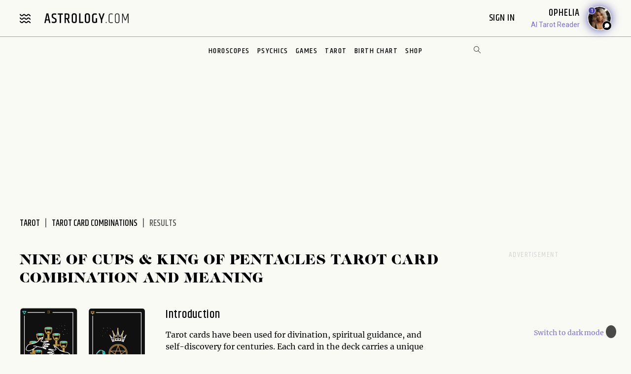

--- FILE ---
content_type: image/svg+xml
request_url: https://www.astrology.com/img/tarot/card/king-of-pentacles.svg
body_size: 4950
content:
<svg xmlns="http://www.w3.org/2000/svg" width="191" height="269" viewBox="0 0 191 269">
    <g fill="none" fill-rule="evenodd">
        <g>
            <g>
                <path fill="#101010" stroke="#FFF" stroke-linecap="round" stroke-linejoin="round" stroke-width="2.5" d="M177.475 265.368H9.604c-5.21 0-9.435-4.224-9.435-9.435V9.603C.169 4.394 4.393.17 9.604.17h167.871c5.211 0 9.436 4.224 9.436 9.435v246.329c0 5.21-4.225 9.435-9.436 9.435z" transform="translate(-489 -3789) translate(491 3791)"/>
                <path fill="#44E7D9" fill-rule="nonzero" d="M56.443 253.487v-10.796h-.81v10.796h.81zm4.441 0l-2.463-5.381 2.35-5.415h-.892l-2.35 5.447 2.448 5.35h.907zm2.351 0v-10.796h-.81v10.796h.81zm3.226 0v-6.127l-.032-3.208v-.067c.4 1.038 1.631 4.172 3.695 9.402h1.07v-10.796h-.81v6.16l.032 3.275c-.13-.346-1.362-3.49-3.696-9.435h-1.054v10.796h.795zm9.653.081c.848 0 1.63-.21 2.342-.632v-4.62h-.81v4.134c-.368.26-.935.389-1.702.389-1.113 0-1.67-.486-1.67-1.459v-6.484c0-1.027.643-1.54 1.93-1.54.67 0 1.323.103 1.96.308v-.794c-.605-.173-1.231-.26-1.88-.26-1.88 0-2.82.762-2.82 2.286v6.484c0 .767.23 1.324.689 1.67.459.346 1.113.518 1.961.518zm10.188.081c.854 0 1.497-.23 1.93-.688.431-.46.648-1.057.648-1.792v-6.16c0-.734-.217-1.332-.649-1.79-.432-.46-1.075-.69-1.929-.69-.854 0-1.497.23-1.929.69-.432.458-.648 1.056-.648 1.79v6.16c0 .735.216 1.332.648 1.792.432.459 1.075.688 1.93.688zm0-.729c-1.178 0-1.767-.584-1.767-1.75v-6.16c0-1.168.59-1.751 1.767-1.751 1.178 0 1.767.583 1.767 1.75v6.16c0 1.167-.589 1.751-1.767 1.751zm5.658.567v-4.911h3.371v-.73H91.96v-4.425h3.517v-.73H91.15v10.796h.81zm12.611 0v-.73h-3.663v-4.343h3.193v-.73h-3.193v-4.263h3.663v-.73h-4.474v10.796h4.474zm1.816 0l.73-3.16h3.08l.729 3.16h.842l-2.528-10.796h-1.167l-2.53 10.796h.844zm3.647-3.89h-2.756l1.378-5.982 1.378 5.982zm4.085 3.89v-4.457l1.73-.002c.097-.003.174-.007.231-.015l1.605 4.474h.892l-1.702-4.652c.93-.346 1.394-1.091 1.394-2.237v-1.475c0-.735-.216-1.324-.649-1.767-.432-.443-1.075-.665-1.929-.665h-2.383v10.796h.81zm1.572-5.22h-1.572v-4.846h1.572c1.178 0 1.767.567 1.767 1.702v1.475c0 1.113-.589 1.67-1.767 1.67zm6.809 5.22v-10.066h2.14v-.73h-5.09v.73h2.14v10.066h.81zm4.328 0v-4.928h3.793v4.928h.827v-10.796h-.827v5.139h-3.793v-5.139h-.81v10.796h.81z" transform="translate(-489 -3789) translate(491 3791)"/>
                <g>
                    <path stroke="#FFF" stroke-linecap="round" stroke-linejoin="round" stroke-width="1.875" d="M153.937 239.564L132.1 239.564M5.775 14.799L5.775 239.564 37.17 239.564" transform="translate(-489 -3789) translate(491 3791) translate(8.43 10.96)"/>
                    <path stroke="#D1A448" stroke-linecap="round" stroke-linejoin="round" stroke-width="1.875" d="M5.503 9.093L2.886 4.559 0.268 0.025 5.503 0.025 10.739 0.025 8.121 4.559z" transform="translate(-489 -3789) translate(491 3791) translate(8.43 10.96)"/>
                    <g>
                        <path fill="#000" d="M10.73 0.495L0.276 0.495" transform="translate(-489 -3789) translate(491 3791) translate(8.43 10.96) translate(0 4.721)"/>
                        <path stroke="#D1A448" stroke-linecap="round" stroke-linejoin="round" stroke-width="1.875" d="M10.73 0.495L0.276 0.495" transform="translate(-489 -3789) translate(491 3791) translate(8.43 10.96) translate(0 4.721)"/>
                    </g>
                    <path stroke="#D1A448" stroke-width="1.875" d="M164.152 234.015L166.77 238.549 169.387 243.083 164.152 243.083 158.917 243.083 161.534 238.549z" transform="translate(-489 -3789) translate(491 3791) translate(8.43 10.96)"/>
                    <g>
                        <path fill="#000" d="M0.09 0.482L10.544 0.482" transform="translate(-489 -3789) translate(491 3791) translate(8.43 10.96) translate(158.835 237.41)"/>
                        <path stroke="#D1A448" stroke-width="1.875" d="M0.09 0.482L10.544 0.482" transform="translate(-489 -3789) translate(491 3791) translate(8.43 10.96) translate(158.835 237.41)"/>
                    </g>
                    <path stroke="#FFF" stroke-linecap="round" stroke-linejoin="round" stroke-width="1.875" d="M17.245 3.457L165.082 3.457 165.082 226.211" transform="translate(-489 -3789) translate(491 3791) translate(8.43 10.96)"/>
                    <path stroke="#FFF" stroke-linecap="round" stroke-linejoin="round" stroke-width="1.875" d="M106.315 99.313s-3.027-3.028-15.742-3.633C77.86 95.075 71.2 99.313 71.2 99.313l-7.87-19.374s7.568 10.595 10.595 7.568c3.027-3.027-2.422-22.402-2.422-22.402s8.476 20.585 12.109 16.347c3.632-4.238 4.843-25.428 4.843-25.428" transform="translate(-489 -3789) translate(491 3791) translate(8.43 10.96)"/>
                    <path stroke="#FFF" stroke-linecap="round" stroke-linejoin="round" stroke-width="1.875" d="M106.315 98.934s-3.004-3.027-15.622-3.632c-12.617-.606-19.227 3.632-19.227 3.632M108.131 93.95s-3.34-3.471-17.37-4.166c-14.03-.694-21.378 4.166-21.378 4.166" transform="translate(-489 -3789) translate(491 3791) translate(8.43 10.96)"/>
                    <path stroke="#FFF" stroke-linecap="round" stroke-linejoin="round" stroke-width="1.875" d="M88.152 92.42c0 .5.406.907.908.907.501 0 .908-.406.908-.908 0-.501-.407-.908-.908-.908-.502 0-.908.407-.908.908zM79.944 93.025c0 .501.406.908.908.908.501 0 .908-.407.908-.908 0-.502-.407-.908-.908-.908-.502 0-.908.406-.908.908zM72.341 95.178c0 .502.407.908.908.908.502 0 .908-.406.908-.908 0-.501-.406-.908-.908-.908-.501 0-.908.407-.908.908zM98.107 93.025c0 .501-.407.908-.908.908-.502 0-.908-.407-.908-.908 0-.502.406-.908.908-.908.501 0 .908.406.908.908zM105.372 95.178c0 .502-.406.908-.908.908s-.908-.406-.908-.908c0-.501.406-.908.908-.908s.908.407.908.908z" transform="translate(-489 -3789) translate(491 3791) translate(8.43 10.96)"/>
                    <path stroke="#FFF" stroke-linecap="round" stroke-linejoin="round" stroke-width="1.875" d="M106.38 99.332l7.87-19.375s-7.568 10.596-10.595 7.568c-3.027-3.027 2.422-22.401 2.422-22.401S97.6 85.709 93.968 81.47c-3.633-4.238-5.449-25.428-5.449-25.428" transform="translate(-489 -3789) translate(491 3791) translate(8.43 10.96)"/>
                    <path fill="#D1A448" d="M87.586 55.374c0 .501.407.908.909.908.501 0 .908-.407.908-.908 0-.502-.407-.908-.908-.908-.502 0-.909.406-.909.908" transform="translate(-489 -3789) translate(491 3791) translate(8.43 10.96)"/>
                    <path stroke="#D1A448" stroke-width="1.875" d="M87.586 55.374c0 .501.407.908.909.908.501 0 .908-.407.908-.908 0-.502-.407-.908-.908-.908-.502 0-.909.406-.909.908z" transform="translate(-489 -3789) translate(491 3791) translate(8.43 10.96)"/>
                    <path fill="#D1A448" d="M105.46 64.479c0 .501.406.908.908.908.501 0 .908-.407.908-.908 0-.502-.407-.908-.908-.908-.502 0-.908.406-.908.908" transform="translate(-489 -3789) translate(491 3791) translate(8.43 10.96)"/>
                    <path stroke="#D1A448" stroke-width="1.875" d="M105.46 64.479c0 .501.406.908.908.908.501 0 .908-.407.908-.908 0-.502-.407-.908-.908-.908-.502 0-.908.406-.908.908z" transform="translate(-489 -3789) translate(491 3791) translate(8.43 10.96)"/>
                    <path fill="#D1A448" d="M114.165 78.518c.11.49.596.797 1.086.687.489-.11.797-.596.687-1.085-.11-.49-.596-.797-1.086-.687-.489.11-.796.596-.687 1.085" transform="translate(-489 -3789) translate(491 3791) translate(8.43 10.96)"/>
                    <path stroke="#D1A448" stroke-width="1.875" d="M114.165 78.518c.11.49.596.797 1.086.687.489-.11.797-.596.687-1.085-.11-.49-.596-.797-1.086-.687-.489.11-.796.596-.687 1.085z" transform="translate(-489 -3789) translate(491 3791) translate(8.43 10.96)"/>
                    <path fill="#D1A448" d="M70.21 64.365c0 .501.406.908.908.908s.908-.407.908-.908c0-.501-.406-.908-.908-.908s-.908.407-.908.908" transform="translate(-489 -3789) translate(491 3791) translate(8.43 10.96)"/>
                    <path stroke="#D1A448" stroke-width="1.875" d="M70.21 64.365c0 .501.406.908.908.908s.908-.407.908-.908c0-.501-.406-.908-.908-.908s-.908.407-.908.908z" transform="translate(-489 -3789) translate(491 3791) translate(8.43 10.96)"/>
                    <path fill="#D1A448" d="M61.528 78.319c0 .501.407.908.908.908.502 0 .909-.407.909-.908 0-.502-.407-.908-.909-.908-.501 0-.908.406-.908.908" transform="translate(-489 -3789) translate(491 3791) translate(8.43 10.96)"/>
                    <path stroke="#D1A448" stroke-width="1.875" d="M61.528 78.319c0 .501.407.908.908.908.502 0 .909-.407.909-.908 0-.502-.407-.908-.909-.908-.501 0-.908.406-.908.908z" transform="translate(-489 -3789) translate(491 3791) translate(8.43 10.96)"/>
                    <g>
                        <path fill="#000" d="M8.114 24.283L0.196 0.237" transform="translate(-489 -3789) translate(491 3791) translate(8.43 10.96) translate(71.83 66.097)"/>
                        <path stroke="#D1A448" stroke-linecap="round" stroke-linejoin="round" stroke-width="1.875" d="M8.114 24.283L0.196 0.237" transform="translate(-489 -3789) translate(491 3791) translate(8.43 10.96) translate(71.83 66.097)"/>
                    </g>
                    <g>
                        <path fill="#000" d="M0.546 32.05L0.165 0.282" transform="translate(-489 -3789) translate(491 3791) translate(8.43 10.96) translate(88.354 57.666)"/>
                        <path stroke="#D1A448" stroke-linecap="round" stroke-linejoin="round" stroke-width="1.875" d="M0.546 32.05L0.165 0.282" transform="translate(-489 -3789) translate(491 3791) translate(8.43 10.96) translate(88.354 57.666)"/>
                    </g>
                    <g>
                        <path fill="#000" d="M8.148 0.295L0.231 24.342" transform="translate(-489 -3789) translate(491 3791) translate(8.43 10.96) translate(97.46 65.76)"/>
                        <path stroke="#D1A448" stroke-linecap="round" stroke-linejoin="round" stroke-width="1.875" d="M8.148 0.295L0.231 24.342" transform="translate(-489 -3789) translate(491 3791) translate(8.43 10.96) translate(97.46 65.76)"/>
                    </g>
                    <path stroke="#44E7D9" stroke-linecap="round" stroke-linejoin="round" stroke-width="1.875" d="M49.303 205.812s2.749 1.25 4.498-1.249" transform="translate(-489 -3789) translate(491 3791) translate(8.43 10.96)"/>
                    <path stroke="#FFF" stroke-linecap="round" stroke-linejoin="round" stroke-width="1.875" d="M121.013 156.59s-1.75-.75-1.25-1.999 1.75-4.497 4.498-5.746c0 0 1.249-.25 1.749.5l-4.997 7.246zM42.932 163.961s4.497-.75 7.996-3.248c3.498-2.499 2.623-3.623 7.37-4.622 4.748-1 8.496-3.249 11.744-3.249 3.248 0 10.494 2 14.991 3.998 4.498 2 7.746 3.248 7.746 3.248M93.528 160.088s8.246.25 12.243 2.999c0 0 .75.75.75 1.749M101.274 164.086s5.996 1.25 6.746 2c.75.748 1 .999 1 2.248 0 1.25-1 1.25-1 1.25s-7.996-.501-8.995-1.75c0 0 .25-2.998 1.5-3.748" transform="translate(-489 -3789) translate(491 3791) translate(8.43 10.96)"/>
                    <path stroke="#FFF" stroke-linecap="round" stroke-linejoin="round" stroke-width="1.875" d="M99.525 168.084c-2.748-1-6.746-.25-6.746-.25s-2.749.25-6.996-.75c-4.248-1-7.746-.5-7.746-.5M76.788 166.335s5.746 3.248 6.746 3.748M84.284 169.583s7.745-1 9.244-1.499M106.52 163.336s3.499-3.248 5.248-4.996M112.268 157.84s4.247-7.496 7.745-7.496c0 0 1.75-.25 2 .25M120.513 157.34l-2.749 4.747s-4.497 5.747-5.996 7.496c-1.5 1.75-4.747 4.997-7.246 5.747-2.499.75-18.24 3.748-18.24 3.748s-2.998 1.249-4.247 0" transform="translate(-489 -3789) translate(491 3791) translate(8.43 10.96)"/>
                    <path stroke="#FFF" stroke-linecap="round" stroke-linejoin="round" stroke-width="1.875" d="M76.288 185.824s1.749.5 4.497 0c2.749-.5 5.248-.75 5.248-.75s2.498-1 6.246-1.999c3.748-1 8.245-2.998 10.744-3.497 0 0 2.748-1.25 3.998-2.25 1.249-.999 5.496-6.996 6.746-8.744 1.249-1.75 2.103-3.249 2.426-4.498" transform="translate(-489 -3789) translate(491 3791) translate(8.43 10.96)"/>
                    <path stroke="#FFF" stroke-linecap="round" stroke-linejoin="round" stroke-width="1.875" d="M103.023 179.578s-1.75 2.248-2.749 2.248c-1 0-9.494 2.249-10.993 2.748-1.5.5-7.246 2.5-8.246 2.749-1 .25-2.998-.5-2.998-.5s-9.744-3.248-13.242-3.997c-3.498-.75-4.998-1-10.245-1.25-5.247-.25-9.994 2.499-9.994 2.499M89.78 163.836s-1.749 2.14-.874 3.818M90.53 165.085s-.25 1.337-.75 2.668M91.78 164.836s.217 2.012-.767 3.005M105.518 174.924s-2.245-.844-2.495-3.842M106.52 174.346s-1.248-.266-1.498-1.265M107.423 173.714s-1.402-1.383-1.402-2.382M107.77 172.581s-1-1-1-1.249M114.516 158.84s.75 1.748 2 2.498M116.515 162.837s-.75-.5-1.499-1.5M105.521 175.58c.75.999 1.25 1.749 1.25 1.749M107.77 176.566s-.5-.487-1-.987M105.521 178.303s-.5-.724-.5-1.474" transform="translate(-489 -3789) translate(491 3791) translate(8.43 10.96)"/>
                    <path stroke="#44E7D9" stroke-linecap="round" stroke-linejoin="round" stroke-width="1.875" d="M25.567 145.097s-2.249-1.499-3.498.25v1s-1.999 0-2.249 1.498c0 0-5.996 6.997 2.749 13.493 0 0 7.244 3.644 7.995-2.249 0 0-.25-2.249-1.749-2-1.499.251-2.249 2.75 0 2.25" transform="translate(-489 -3789) translate(491 3791) translate(8.43 10.96)"/>
                    <path stroke="#44E7D9" stroke-linecap="round" stroke-linejoin="round" stroke-width="1.875" d="M20.32 149.345s-1.25 1.249-1.499 3.497c-.25 2.25 1.499 4.748 1.499 4.748M21.07 158.34s1 1.748 3.248 2.248M26.816 162.837s-1.25.5-.5 1c0 0-.999.999.5 1.748 0 0-.5 3.248 3.248 3.998s4.748-1.999 3.998-3.248c-.75-1.25-2.748.25-1.749 1M30.564 149.345s1.999-.25 2.249.75c.25.999-.25 1.998-.25 1.998s1.25-.25 1.25.75c0 0 1.998-1.75 4.497-.25 2.498 1.499 2.498 4.497 1.499 6.746-1 2.249-5.747 2.748-5.497-1 0 0 .25-1.749 1.749-.749" transform="translate(-489 -3789) translate(491 3791) translate(8.43 10.96)"/>
                    <path stroke="#44E7D9" stroke-linecap="round" stroke-linejoin="round" stroke-width="1.875" d="M32.813 150.094s3.498 1.75 4.747-1.25l.25-.998s.5 2.498 4.497 1.748c0 0 2.499-1.249 2-3.497 0 0 2.998.25 3.247-2 0 0 0-.5-.25-.75 0 0 .5-.999-.499-1.498 0 0-.25-.25-.75 0 0 0 .5-.5 0-1.25s-1.25 0-1.25 0 2.5-5.496-.998-8.745c-3.498-3.248-6.247-1.998-6.247-1.998s0-2-1.999-2.25c-1.998-.249-2.748 0-3.248.5 0 0-1-.999-2.748-.5-1.75.5-4.248 2.25-1.75 3 0 0 1.25 0 1-1M43.248 149.317s1.558.277 1.308 1.277c0 0 2.249-.5 1.25 1.499 0 0 4.247-1 4.747 2.998 0 0-.25 1.75-1.5 2.499 0 0 3.066-.435 2.658 2.53M46.055 152.842s2.999-.75 3.498 1.5M41.058 148.845c-2.249 0-2.748-2.249-2.748-2.249M26.317 130.355s-2.25.25-2.25 2.499c0 0-2.248-.25-2.498 1.75 0 0-1 .748-.5 1.498 0 0-2.998 1.25-2.248 4.248 0 0 .75 2.498 4.247 2.998 0 0-1.106.557.696 1.153" transform="translate(-489 -3789) translate(491 3791) translate(8.43 10.96)"/>
                    <path stroke="#44E7D9" stroke-linecap="round" stroke-linejoin="round" stroke-width="1.875" d="M36.81 133.604s1.5-.5 1.25 1.249c0 0 2.249-1.5 4.248.5 1.998 1.998 0 6.496-2.749 4.497-2.748-1.999 0-2.998.75-2.499M40.059 160.088s1.999 0 1.749 1.75c0 0 1 .999 0 1.498 0 0 2.248 2.749 0 4.748 0 0-1.75 1.25-3.249 0 0 0-1.249 3.248-4.497.5" transform="translate(-489 -3789) translate(491 3791) translate(8.43 10.96)"/>
                    <path stroke="#44E7D9" stroke-linecap="round" stroke-linejoin="round" stroke-width="1.875" d="M38.31 169.333s2.998-.5 2.998 2.249c0 2.748-1.5 2.498-1.5 2.498s3-.749 3.249 1c0 0 4.248-.75 4.747 2.748.5 3.498-1.749 5.997-4.497 4.998-2.749-1 .25-3.998 1.25-2.999M23.068 162.337s-3.997 1.25-1.998 4.248c0 0-1 .5-.5 1.499 0 0-1.999-.25-1.749 3.998.25 4.247 2.998 7.495 8.745 8.745 5.746 1.249 5.247-6.247 2.499-5.747-2.749.5-1.75 1.999-.5 1.999M20.32 169.333s-2.249 3.998 2.249 7.996M25.317 181.077s-.75.499-.75.75c0 0-3.747-.5-2.748 3.747 0 0-3.498 1.499-1.249 5.997 1.405 2.81 3.591 3.962 5.156 3.76.938-.122 1.652-.73 1.84-1.762.5-2.748-3.748-1.249-2.249 0M45.75 183.476s2.054.1 2.054 1.598c0 0 1-1.25 2.499 0 0 0 3.248-.5 2.748 2.749 0 0 1.5-.25 1.5 1.25 0 0 3.248-.501 2.998 3.497-.25 3.998-4.248 7.495-6.747 5.497-2.498-2-.25-4.748.75-3.998M56.05 191.07s1.499 3.749-2 5.747M54.05 199.566s2.5 2.249 1.25 4.747c-1.25 2.499-5.497 4.248-7.495 2 0 0-.75 1.248-2.75.249-1.998-1-1.248-2.499-.499-2.748M54.05 203.564s.75-2-.998-3.249M26.067 196.068s.25 1.999 2.498 1.499c0 0 .5 2.498 3.998 1 0 0-1.25 3.747 3.748 3.248 0 0 .25 1.25 1.25.75 0 0 1.998 4.746 6.246.5 0 0 1.499-2 .75-3.499-.75-1.499-3.249-1-2.999 1M39.31 202.814s1.998 2.249 3.747-1M36.81 186.323s-1.749.75-.999 2c0 0-1.999 3.747 1.999 3.747 0 0 1.75-1 0-1.999M24.568 183.075s-2.499.25-1.5 2.499M21.82 187.323s-2.75 2.748 1.998 6.496M43.807 175.83s2.998.194 2.998 2.498M39.809 167.334s2.498.5 1.999-2.498M27.566 166.335s1.5 3.248 4.747 2.249M35.561 158.59s0 1.498 1.5 1.498M34.312 153.592s2.998-1.499 4.747 1.25M21.07 137.351s-2.499 1.75-.75 3.498M26.816 131.105s-2.498.75-1.749 2.498c0 0-2.748-.25-2.498 1.5M40.059 139.1s1.499.75 1.999-1.249M38.31 130.855s3.997-.25 4.997 2.999M29.565 196.068s.75 2.498 2.748.75M33.563 198.566s.25 2.499 2.748 2" transform="translate(-489 -3789) translate(491 3791) translate(8.43 10.96)"/>
                    <path stroke="#D1A448" stroke-linecap="round" stroke-linejoin="round" stroke-width="1.875" d="M102.272 161.49c8.158-4.607 13.666-13.358 13.666-23.396 0-14.83-12.022-26.852-26.851-26.852-14.83 0-26.852 12.022-26.852 26.852 0 5.56 1.69 10.727 4.586 15.013" transform="translate(-489 -3789) translate(491 3791) translate(8.43 10.96)"/>
                    <path stroke="#D1A448" stroke-linecap="round" stroke-linejoin="round" stroke-width="1.875" d="M74.412 153.444L89.269 112.44 105.716 157.987 64.708 130.451 113.603 130.451 78.111 154.383" transform="translate(-489 -3789) translate(491 3791) translate(8.43 10.96)"/>
                    <path stroke="#D1A448" stroke-linecap="round" stroke-linejoin="round" stroke-width="1.875" d="M106.021 162.885c7.918-5.411 13.114-14.511 13.114-24.825 0-16.595-13.453-30.049-30.048-30.049-16.596 0-30.048 13.454-30.048 30.049 0 6.026 1.773 11.638 4.828 16.342" transform="translate(-489 -3789) translate(491 3791) translate(8.43 10.96)"/>
                    <path fill="#FFF" d="M132.409 185.825c.201.133.256.405.123.606-.133.202-.405.257-.607.124-.201-.134-.256-.405-.123-.607.134-.201.405-.257.607-.123M113.203 201.011c.172-.259.521-.33.78-.158.26.172.33.52.159.78-.172.259-.521.33-.78.158-.26-.171-.33-.52-.159-.78M139.035 163.346c.26.172.33.521.159.78-.172.26-.521.33-.78.159-.26-.172-.33-.521-.159-.78.172-.26.521-.33.78-.159M125.66 196.987c.346.229.44.695.212 1.04-.23.346-.695.44-1.04.211-.346-.228-.44-.694-.212-1.04.23-.345.695-.44 1.04-.211M110.83 189.778c.26.171.33.52.159.78-.172.259-.521.33-.78.158-.26-.172-.33-.52-.158-.78.171-.26.52-.33.78-.158M139.462 180.373c.144.095.183.289.088.433-.095.144-.29.183-.433.088-.144-.095-.184-.29-.088-.433.095-.144.29-.184.433-.088M122.805 185.365c.202.134.257.406.123.607-.133.202-.405.257-.606.124-.202-.134-.257-.406-.123-.607.133-.202.405-.257.606-.124M132.278 176.32c.171-.259.52-.33.78-.158.259.172.33.521.158.78-.172.26-.52.33-.78.158-.259-.17-.33-.52-.158-.78M37.062 64.669c-.214-.113-.296-.378-.183-.592.112-.214.378-.296.591-.183.214.113.296.378.183.592-.113.214-.378.296-.591.183M55.34 54.396c-.145.274-.486.38-.76.235-.276-.145-.38-.486-.236-.76.145-.276.486-.38.76-.236.276.145.38.486.236.76M63.05 55.994c-.276-.145-.38-.485-.236-.76.145-.275.486-.38.76-.235.275.145.38.485.236.76-.145.275-.486.38-.76.235M40.983 55.927c-.367-.194-.507-.648-.314-1.014.194-.367.648-.507 1.014-.314.367.194.508.647.314 1.014s-.648.507-1.014.314M53.42 63.652c-.275-.145-.38-.485-.235-.76.145-.275.485-.38.76-.235.275.145.38.485.235.76-.145.275-.485.38-.76.235M31.259 77.538c-.153-.08-.211-.27-.131-.422.08-.153.27-.211.422-.13.153.08.212.27.13.422-.08.152-.269.211-.421.13M47.338 70.917c-.214-.113-.295-.377-.183-.592.113-.213.378-.295.592-.182.213.113.295.377.182.591-.113.214-.377.296-.591.183M38.81 80.857c-.146.275-.486.38-.76.235-.275-.144-.381-.485-.236-.76.145-.275.486-.38.76-.235.276.145.38.486.236.76" transform="translate(-489 -3789) translate(491 3791) translate(8.43 10.96)"/>
                </g>
            </g>
        </g>
    </g>
</svg>


--- FILE ---
content_type: image/svg+xml
request_url: https://www.astrology.com/img/tarot/card/nine-of-cups.svg
body_size: 10653
content:
<svg xmlns="http://www.w3.org/2000/svg" width="190" height="266" viewBox="0 0 190 266">
    <g fill="none" fill-rule="evenodd">
        <g>
            <g>
                <g stroke-width="1.875">
                    <path fill="#101010" stroke="#FFF" stroke-linecap="round" stroke-linejoin="round" d="M177.795 263.217H9.62c-5.22 0-9.452-4.192-9.452-9.364V9.365C.17 4.193 4.401 0 9.621 0h168.174c5.22 0 9.452 4.193 9.452 9.365v244.488c0 5.172-4.232 9.364-9.452 9.364z" transform="translate(-193 -1881) translate(194 1882) translate(0 .372)"/>
                    <path stroke="#D1A448" d="M153.517 110.924c.694 11.74-3.884 20.594-11.32 20.859-7.349.262-12.198-8.65-11.597-20.709M139.85 131.431L139.895 138.04M144.402 131.401L144.447 138.01M142.278 138.66c-1.385.008-2.078-.124-2.634-.532 0 0-.688.69.009 1.372 0 0 .833.406 2.356.396M139.934 140.166l.038 5.762s.56.683 2.36.67c1.8-.011 2.21-.7 2.21-.7l-.038-5.762M140.987 131.928L141.03 138.376M141.042 140.159L141.082 146.195M142.65 132.191L142.69 138.091M142.706 140.56L142.724 143.166M142.728 143.852L142.744 146.184M144.035 132.182L144.069 137.258M144.091 140.55L144.126 145.901" transform="translate(-193 -1881) translate(194 1882) translate(0 .372)"/>
                    <path stroke="#D1A448" d="M142.012 138.66c1.385-.008 2.076-.15 2.627-.565 0 0 .697.681.01 1.372 0 0-.829.417-2.352.427M153.448 110.993c.009 1.288-5.068 2.365-11.339 2.407-6.27.04-11.36-.97-11.37-2.258-.008-1.288 5.068-2.365 11.34-2.407 6.27-.04 11.36.97 11.37 2.258zM139.593 144.933c-1.483.144-4.67.532-6.445 1.333 0 0-2.143 1.264 2.591 2.15M144.721 144.824c1.483.143 4.671.527 6.445 1.327 0 0 2.144 1.262-2.59 2.152M136.593 148.444s5.543.787 11.502-.075" transform="translate(-193 -1881) translate(194 1882) translate(0 .372)"/>
                    <path stroke="#D1A448" d="M132.662 146.618s-.907.486-.475 1.306c.431.82 3.846 1.759 8.248 1.73M143.902 149.635c4.402-.03 7.804-1.012 8.225-1.838.42-.826-.493-1.3-.493-1.3M140.861 149.651s1.604.048 2.698-.018M153.388 113.035c.009 1.289-5.068 2.366-11.339 2.407-6.27.041-11.361-.97-11.37-2.258M142.122 127.715s-.223-1.77.825-2.995c0 0 .807-1.089 2.147-1.53 0 0-.086 1.786-.722 2.62 0 0-.447.884-2.25 1.905z" transform="translate(-193 -1881) translate(194 1882) translate(0 .372)"/>
                    <path stroke="#D1A448" d="M142.225 127.69s.2-1.773-.865-2.984c0 0-.822-1.079-2.168-1.503 0 0 .11 1.786.758 2.61 0 0 .458.88 2.275 1.876zM142.205 127.77s.682-1.65 2.201-2.21c0 0 1.243-.556 2.63-.29 0 0-.96 1.515-1.927 1.933 0 0-.827.554-2.904.567z" transform="translate(-193 -1881) translate(194 1882) translate(0 .372)"/>
                    <path stroke="#D1A448" d="M142.204 127.77s-.704-1.641-2.23-2.18c0 0-1.25-.54-2.633-.257 0 0 .98 1.503 1.951 1.908 0 0 .835.543 2.912.53z" transform="translate(-193 -1881) translate(194 1882) translate(0 .372)"/>
                    <path stroke="#D1A448" d="M142.217 127.671s-1.125-1.392-.879-2.98c0 0 .113-1.346 1.022-2.417 0 0 .87 1.567.768 2.607 0 0 .087.985-.911 2.79zM131.93 118.85s1.124 6.352 4.293 9.509M131.753 117.72s-.145-.822-.149-1.508M131.895 118.406L131.895 118.269" transform="translate(-193 -1881) translate(194 1882) translate(0 .372)"/>
                    <path stroke="#44E7D9" d="M145.048 113.104s-1.449-.09-1.111-.587c.337-.498-.004-.495-.685-.491-.681.004-1.787.21-.934.402 0 0 .724.23.516.724M132.022 112.051s4.315-2.14 7.979-2.064M140.684 109.982L142.259 109.972M142.78 109.969s6.363-.054 9.425 1.863" transform="translate(-193 -1881) translate(194 1882) translate(0 .372)"/>
                    <path stroke="#44E7D9" d="M138.719 113.133s.32-.634-.787-.428c-1.106.205-1.156-.834.38-.647 1.534.188 3.237.078 2.977-.514-.259-.593-1.874.012-1.792-.484.082-.496 1.445-.405 2.212-.41.767-.006 1.871-.508 2.982-.02 1.111.488-1.19.404-.42.894s2.298-.411 2.726-.117c.428.294-.592.697-.76.995-.17.299.872.435.872.435" transform="translate(-193 -1881) translate(194 1882) translate(0 .372)"/>
                </g>
                <path fill="#D1A448" fill-rule="nonzero" d="M55.327 251.804v-6.139l-.032-3.213v-.067c.4 1.04 1.634 4.179 3.702 9.419h1.072v-10.816h-.812v6.171l.032 3.28c-.13-.346-1.364-3.496-3.702-9.45H54.53v10.815h.796zm7.99 0v-10.816h-.812v10.816h.812zm3.231 0v-6.139l-.03-3.13-.002-.15c.4 1.04 1.634 4.179 3.702 9.419h1.072v-10.816h-.812v6.171l.033 3.28c-.13-.346-1.364-3.496-3.703-9.45h-1.056v10.815h.796zm11.66 0v-.73h-3.67v-4.353h3.2v-.73h-3.2v-4.272h3.67v-.73h-4.482v10.815h4.482zm7.373.162c.855 0 1.5-.23 1.932-.69.433-.46.65-1.058.65-1.794v-6.171c0-.737-.217-1.335-.65-1.795-.433-.46-1.077-.69-1.932-.69s-1.5.23-1.933.69c-.433.46-.65 1.058-.65 1.795v6.17c0 .737.217 1.335.65 1.795.433.46 1.078.69 1.933.69zm0-.73c-1.18 0-1.77-.585-1.77-1.754v-6.171c0-1.17.59-1.754 1.77-1.754 1.18 0 1.77.584 1.77 1.754v6.17c0 1.17-.59 1.754-1.77 1.754zm5.667.568v-4.92h3.378v-.731h-3.378v-4.434h3.524v-.73h-4.336v10.815h.812zm10.394 0l.99-5.716c.238-1.365.412-2.637.52-3.817.119 1.18.628 4.358 1.526 9.533h1.17l1.883-10.816h-.844c-.899 5.446-1.44 8.808-1.624 10.085l-.422-2.842-1.202-7.243h-.958l-1.202 7.227c-.162.953-.303 1.905-.422 2.858l-.422-2.842-1.202-7.243h-.844l1.883 10.816h1.17zm7.665 0l.73-3.167h3.086l.73 3.167h.845l-2.533-10.816h-1.17l-2.533 10.816h.845zm3.654-3.898H110.2l1.38-5.992 1.38 5.992zm5.18 3.898v-10.085h2.144v-.73h-5.1v.73h2.144v10.085h.812zm8.006 0v-.73h-3.67v-4.353h3.2v-.73h-3.2v-4.272h3.67v-.73h-4.482v10.815h4.482zm2.68 0v-4.466h1.575c.173 0 .303-.005.39-.016l1.607 4.482h.893l-1.705-4.66c.931-.347 1.397-1.094 1.397-2.242v-1.478c0-.736-.217-1.326-.65-1.77-.433-.444-1.077-.666-1.932-.666h-2.387v10.816h.812zm1.575-5.23h-1.575v-4.855h1.575c1.18 0 1.77.569 1.77 1.705v1.478c0 1.115-.59 1.673-1.77 1.673z" transform="translate(-193 -1881) translate(194 1882)"/>
                <g stroke="#FFF" stroke-width="1.875">
                    <path d="M92.083.491L158.54.491 158.54 221.581M10.436.491L66.955.491M148.471 234.426L125.919 234.426M.043 11.341L.043 234.426 32.845 234.426" transform="translate(-193 -1881) translate(194 1882) translate(14.19 14.43)"/>
                </g>
                <path fill="#D1A448" fill-rule="nonzero" d="M91.093 18.962V8.147h-.812v10.815h.812zm2.355 0l1.884-4.417 1.884 4.417h.893l-2.371-5.407 2.37-5.408h-.892l-1.884 4.433-1.884-4.433h-.893l2.355 5.408-2.355 5.407h.893z" transform="translate(-193 -1881) translate(194 1882)"/>
                <g>
                    <path fill="#000" d="M164.444 231.681L167.067 236.181 169.689 240.681 164.444 240.681 159.2 240.681 161.822 236.181z" transform="translate(-193 -1881) translate(194 1882) translate(8.446 11.083)"/>
                    <path stroke="#44E7D9" stroke-width="1.875" d="M164.444 231.681L167.067 236.181 169.689 240.681 164.444 240.681 159.2 240.681 161.822 236.181z" transform="translate(-193 -1881) translate(194 1882) translate(8.446 11.083)"/>
                    <path fill="#000" d="M5.572 9.025L2.95 4.525 0.328 0.025 5.572 0.025 10.817 0.025 8.195 4.525z" transform="translate(-193 -1881) translate(194 1882) translate(8.446 11.083)"/>
                    <path stroke="#44E7D9" stroke-width="1.875" d="M5.572 9.025L2.95 4.525 0.328 0.025 5.572 0.025 10.817 0.025 8.195 4.525z" transform="translate(-193 -1881) translate(194 1882) translate(8.446 11.083)"/>
                    <path stroke="#D1A448" stroke-width="1.875" d="M46.192 100.213c.694 11.74-3.883 20.594-11.32 20.859-7.349.262-12.197-8.65-11.596-20.708M32.526 120.72L32.57 127.329M37.077 120.69L37.122 127.299M34.953 127.949c-1.384.009-2.077-.124-2.634-.532 0 0-.688.69.01 1.372 0 0 .833.406 2.356.396M32.61 129.456l.038 5.761s.559.683 2.359.67c1.8-.01 2.21-.7 2.21-.7l-.038-5.761M33.662 121.217L33.705 127.665M33.717 129.448L33.757 135.484M35.326 121.481L35.365 127.38M35.382 129.849L35.399 132.456M35.403 133.141L35.419 135.474M36.71 121.472L36.744 126.548M36.766 129.84L36.802 135.19" transform="translate(-193 -1881) translate(194 1882) translate(8.446 11.083)"/>
                    <path stroke="#D1A448" stroke-width="1.875" d="M34.687 127.95c1.385-.009 2.076-.15 2.627-.565 0 0 .697.68.01 1.371 0 0-.829.417-2.352.427M46.123 100.282c.009 1.288-5.068 2.366-11.338 2.407-6.271.04-11.362-.97-11.37-2.258-.009-1.288 5.067-2.365 11.338-2.406 6.271-.041 11.362.97 11.37 2.257zM32.268 134.223c-1.483.144-4.67.531-6.445 1.332 0 0-2.143 1.265 2.592 2.15M37.396 134.114c1.484.142 4.671.527 6.446 1.326 0 0 2.143 1.262-2.59 2.152M29.268 137.734s5.544.786 11.502-.076" transform="translate(-193 -1881) translate(194 1882) translate(8.446 11.083)"/>
                    <path stroke="#D1A448" stroke-width="1.875" d="M25.337 135.908s-.906.485-.475 1.306c.432.82 3.847 1.758 8.249 1.73M36.578 138.924c4.402-.03 7.803-1.011 8.224-1.838.42-.825-.493-1.3-.493-1.3M33.536 138.94s1.605.048 2.698-.017M46.063 102.325c.009 1.288-5.067 2.365-11.338 2.406-6.271.041-11.362-.97-11.37-2.257M34.797 117.004s-.223-1.77.825-2.995c0 0 .807-1.088 2.147-1.53 0 0-.086 1.786-.722 2.62 0 0-.446.884-2.25 1.905z" transform="translate(-193 -1881) translate(194 1882) translate(8.446 11.083)"/>
                    <path stroke="#D1A448" stroke-width="1.875" d="M34.9 116.979s.2-1.773-.865-2.984c0 0-.821-1.078-2.167-1.502 0 0 .11 1.785.757 2.61 0 0 .458.879 2.275 1.876zM34.88 117.06s.682-1.651 2.202-2.21c0 0 1.242-.557 2.629-.292 0 0-.96 1.516-1.926 1.934 0 0-.827.554-2.904.568z" transform="translate(-193 -1881) translate(194 1882) translate(8.446 11.083)"/>
                    <path stroke="#D1A448" stroke-width="1.875" d="M34.88 117.06s-.704-1.642-2.231-2.18c0 0-1.25-.541-2.633-.258 0 0 .98 1.503 1.952 1.908 0 0 .834.543 2.911.53z" transform="translate(-193 -1881) translate(194 1882) translate(8.446 11.083)"/>
                    <path stroke="#D1A448" stroke-width="1.875" d="M34.892 116.96s-1.125-1.392-.879-2.98c0 0 .114-1.346 1.022-2.417 0 0 .87 1.567.769 2.607 0 0 .086.986-.912 2.79zM24.606 108.14s1.123 6.352 4.292 9.508M24.428 107.01s-.144-.822-.149-1.508M24.571 107.695L24.57 107.558" transform="translate(-193 -1881) translate(194 1882) translate(8.446 11.083)"/>
                    <path stroke="#44E7D9" stroke-width="1.875" d="M37.724 102.393s-1.45-.09-1.112-.587c.338-.498-.003-.495-.684-.49-.682.004-1.788.209-.935.401 0 0 .725.23.516.724M24.697 101.34s4.315-2.139 7.98-2.064M33.359 99.272L34.934 99.261M35.456 99.258s6.362-.053 9.424 1.864" transform="translate(-193 -1881) translate(194 1882) translate(8.446 11.083)"/>
                    <path stroke="#44E7D9" stroke-width="1.875" d="M31.394 102.422s.32-.634-.787-.428c-1.106.205-1.155-.834.38-.646 1.534.188 3.237.077 2.978-.515-.26-.593-1.874.012-1.793-.484.082-.496 1.446-.405 2.213-.41.766-.006 1.87-.508 2.981-.02 1.111.488-1.19.404-.42.894s2.298-.411 2.726-.117c.428.295-.592.697-.76.996-.169.298.872.434.872.434" transform="translate(-193 -1881) translate(194 1882) translate(8.446 11.083)"/>
                    <path stroke="#D1A448" stroke-width="1.875" d="M95.72 54.693c.693 11.739-3.884 20.594-11.32 20.858-7.35.262-12.198-8.649-11.597-20.708M82.053 75.199L82.097 81.809M86.605 75.169L86.649 81.779M84.48 82.428c-1.384.01-2.077-.123-2.634-.531 0 0-.688.69.01 1.371 0 0 .833.406 2.356.396M82.137 83.935l.038 5.762s.559.682 2.359.67c1.8-.011 2.21-.7 2.21-.7l-.038-5.762M83.189 75.697L83.233 82.144M83.244 83.928L83.285 89.964M84.853 75.96L84.892 81.859M84.909 84.328L84.926 86.935M84.931 87.621L84.947 89.953M86.237 75.951L86.272 81.027M86.294 84.319L86.329 89.67" transform="translate(-193 -1881) translate(194 1882) translate(8.446 11.083)"/>
                    <path stroke="#D1A448" stroke-width="1.875" d="M84.214 82.43c1.385-.01 2.076-.151 2.627-.566 0 0 .697.681.01 1.372 0 0-.828.416-2.351.427M95.65 54.762c.01 1.288-5.067 2.365-11.338 2.406-6.271.041-11.362-.97-11.37-2.257-.009-1.288 5.068-2.366 11.339-2.407 6.27-.04 11.361.97 11.37 2.258zM81.795 88.702c-1.483.144-4.67.532-6.444 1.333 0 0-2.143 1.264 2.59 2.149M86.924 88.593c1.483.142 4.67.527 6.445 1.327 0 0 2.143 1.262-2.59 2.151M78.795 92.213s5.544.787 11.503-.076" transform="translate(-193 -1881) translate(194 1882) translate(8.446 11.083)"/>
                    <path stroke="#D1A448" stroke-width="1.875" d="M74.864 90.387s-.906.486-.475 1.306c.432.82 3.847 1.758 8.249 1.73M86.105 93.403c4.402-.029 7.804-1.011 8.224-1.837.42-.826-.492-1.3-.492-1.3M83.064 93.42s1.604.047 2.698-.018M95.59 56.804c.01 1.288-5.067 2.365-11.338 2.407-6.27.04-11.361-.97-11.37-2.258M84.324 71.484s-.222-1.77.825-2.995c0 0 .808-1.089 2.148-1.531 0 0-.087 1.786-.722 2.62 0 0-.447.885-2.25 1.906z" transform="translate(-193 -1881) translate(194 1882) translate(8.446 11.083)"/>
                    <path stroke="#D1A448" stroke-width="1.875" d="M84.428 71.458s.199-1.773-.866-2.983c0 0-.821-1.079-2.167-1.503 0 0 .11 1.785.757 2.61 0 0 .458.879 2.276 1.876zM84.408 71.54s.682-1.652 2.2-2.21c0 0 1.243-.558 2.63-.292 0 0-.96 1.515-1.926 1.934 0 0-.827.553-2.904.567z" transform="translate(-193 -1881) translate(194 1882) translate(8.446 11.083)"/>
                    <path stroke="#D1A448" stroke-width="1.875" d="M84.406 71.54s-.703-1.643-2.23-2.181c0 0-1.25-.541-2.633-.257 0 0 .98 1.502 1.952 1.907 0 0 .834.544 2.911.53z" transform="translate(-193 -1881) translate(194 1882) translate(8.446 11.083)"/>
                    <path stroke="#D1A448" stroke-width="1.875" d="M84.42 71.44s-1.125-1.393-.88-2.98c0 0 .114-1.346 1.022-2.418 0 0 .87 1.568.769 2.608 0 0 .086.985-.912 2.79zM74.133 62.619s1.123 6.352 4.292 9.509M73.955 61.49s-.144-.823-.148-1.509M74.098 62.175L74.097 62.037" transform="translate(-193 -1881) translate(194 1882) translate(8.446 11.083)"/>
                    <path stroke="#44E7D9" stroke-width="1.875" d="M87.251 56.872s-1.449-.09-1.111-.587c.337-.497-.004-.495-.685-.49-.682.004-1.788.21-.935.402 0 0 .725.23.516.724M74.224 55.82s4.316-2.14 7.98-2.064M82.886 53.751L84.462 53.741M84.983 53.737s6.363-.053 9.424 1.864" transform="translate(-193 -1881) translate(194 1882) translate(8.446 11.083)"/>
                    <path stroke="#44E7D9" stroke-width="1.875" d="M80.921 56.902s.32-.634-.786-.429c-1.107.206-1.156-.834.379-.646 1.535.188 3.238.078 2.978-.515-.26-.592-1.874.013-1.792-.483.082-.496 1.445-.406 2.212-.411.767-.005 1.871-.507 2.982-.02 1.11.489-1.19.405-.42.895s2.297-.411 2.725-.117c.428.294-.592.697-.76.995-.168.298.873.435.873.435" transform="translate(-193 -1881) translate(194 1882) translate(8.446 11.083)"/>
                    <path stroke="#D1A448" stroke-width="1.875" d="M121.557 74.886c.694 11.739-3.883 20.594-11.32 20.858-7.349.263-12.198-8.649-11.596-20.708M107.891 95.392L107.935 102.002M112.443 95.362L112.487 101.972M110.318 102.621c-1.384.01-2.077-.123-2.634-.531 0 0-.688.69.009 1.372 0 0 .833.406 2.357.396M107.974 104.128l.039 5.762s.559.682 2.359.67c1.8-.011 2.21-.7 2.21-.7l-.038-5.762M109.027 95.89L109.07 102.337M109.082 104.121L109.122 110.157M110.691 96.153L110.73 102.052M110.747 104.521L110.764 107.128M110.769 107.814L110.784 110.146M112.075 96.144L112.109 101.22M112.131 104.512L112.167 109.863" transform="translate(-193 -1881) translate(194 1882) translate(8.446 11.083)"/>
                    <path stroke="#D1A448" stroke-width="1.875" d="M110.052 102.623c1.385-.01 2.076-.15 2.627-.566 0 0 .697.681.01 1.372 0 0-.828.416-2.352.427M121.488 74.955c.009 1.288-5.068 2.365-11.339 2.406-6.27.042-11.36-.97-11.37-2.257-.008-1.288 5.068-2.366 11.34-2.407 6.27-.04 11.36.97 11.37 2.258zM107.633 108.895c-1.483.144-4.67.532-6.445 1.333 0 0-2.142 1.264 2.591 2.149M112.761 108.786c1.484.142 4.671.527 6.446 1.327 0 0 2.143 1.262-2.59 2.151M104.633 112.406s5.543.787 11.502-.076" transform="translate(-193 -1881) translate(194 1882) translate(8.446 11.083)"/>
                    <path stroke="#D1A448" stroke-width="1.875" d="M100.702 110.58s-.907.486-.475 1.306c.432.82 3.846 1.759 8.248 1.73M111.943 113.597c4.402-.03 7.804-1.012 8.224-1.838.42-.826-.493-1.3-.493-1.3M108.901 113.613s1.604.047 2.698-.018M121.428 76.997c.009 1.288-5.068 2.366-11.338 2.407-6.271.04-11.362-.97-11.37-2.258M110.162 91.677s-.223-1.77.825-2.995c0 0 .807-1.089 2.147-1.531 0 0-.086 1.786-.722 2.62 0 0-.446.885-2.25 1.906z" transform="translate(-193 -1881) translate(194 1882) translate(8.446 11.083)"/>
                    <path stroke="#D1A448" stroke-width="1.875" d="M110.265 91.651s.2-1.772-.865-2.983c0 0-.822-1.079-2.168-1.503 0 0 .11 1.785.758 2.61 0 0 .458.88 2.275 1.876zM110.245 91.732s.682-1.65 2.201-2.21c0 0 1.243-.556 2.63-.291 0 0-.96 1.516-1.926 1.934 0 0-.828.554-2.905.567z" transform="translate(-193 -1881) translate(194 1882) translate(8.446 11.083)"/>
                    <path stroke="#D1A448" stroke-width="1.875" d="M110.244 91.732s-.703-1.642-2.23-2.18c0 0-1.25-.54-2.633-.257 0 0 .98 1.502 1.952 1.908 0 0 .834.543 2.911.53z" transform="translate(-193 -1881) translate(194 1882) translate(8.446 11.083)"/>
                    <path stroke="#D1A448" stroke-width="1.875" d="M110.257 91.633s-1.125-1.393-.879-2.98c0 0 .113-1.346 1.022-2.417 0 0 .87 1.567.768 2.607 0 0 .087.985-.911 2.79zM99.971 82.812s1.123 6.352 4.292 9.509M99.793 81.682s-.144-.822-.149-1.508M99.936 82.368L99.935 82.23" transform="translate(-193 -1881) translate(194 1882) translate(8.446 11.083)"/>
                    <path stroke="#44E7D9" stroke-width="1.875" d="M113.089 77.065s-1.45-.09-1.112-.587c.338-.497-.003-.495-.685-.49-.681.004-1.787.21-.934.402 0 0 .725.23.516.724M100.062 76.013s4.315-2.14 7.98-2.064M108.724 73.944L110.299 73.934M110.82 73.93s6.363-.052 9.425 1.864" transform="translate(-193 -1881) translate(194 1882) translate(8.446 11.083)"/>
                    <path stroke="#44E7D9" stroke-width="1.875" d="M106.759 77.095s.32-.634-.787-.429c-1.106.206-1.155-.834.38-.646 1.534.188 3.237.078 2.977-.515-.259-.592-1.874.013-1.791-.483.081-.496 1.445-.406 2.212-.411.766-.005 1.87-.507 2.981-.02 1.111.489-1.19.405-.42.895s2.298-.411 2.726-.117c.428.294-.592.697-.76.995-.169.298.872.435.872.435" transform="translate(-193 -1881) translate(194 1882) translate(8.446 11.083)"/>
                    <path fill="#000" d="M128.986 129.846c.693 11.74-3.884 20.594-11.32 20.86-7.35.261-12.198-8.65-11.597-20.71" transform="translate(-193 -1881) translate(194 1882) translate(8.446 11.083)"/>
                    <path stroke="#D1A448" stroke-width="1.875" d="M128.986 129.846c.693 11.74-3.884 20.594-11.32 20.86-7.35.261-12.198-8.65-11.597-20.71M115.319 150.353L115.364 156.962M119.871 150.323L119.915 156.933M117.747 157.581c-1.385.01-2.078-.123-2.635-.531 0 0-.687.69.01 1.372 0 0 .833.406 2.356.396" transform="translate(-193 -1881) translate(194 1882) translate(8.446 11.083)"/>
                    <path fill="#000" d="M115.403 159.089l.038 5.762s.559.682 2.359.67c1.8-.012 2.21-.7 2.21-.7l-.038-5.762" transform="translate(-193 -1881) translate(194 1882) translate(8.446 11.083)"/>
                    <path stroke="#D1A448" stroke-width="1.875" d="M115.403 159.089l.038 5.762s.559.682 2.359.67c1.8-.012 2.21-.7 2.21-.7l-.038-5.762M116.456 150.85L116.499 157.298M116.511 159.081L116.551 165.118M118.119 151.114L118.158 157.013M118.175 159.482L118.193 162.089M118.197 162.775L118.213 165.107M119.504 151.105L119.538 156.181M119.56 159.473L119.595 164.823M117.48 157.583c1.385-.009 2.077-.15 2.628-.566 0 0 .697.682.009 1.372 0 0-.828.417-2.351.427" transform="translate(-193 -1881) translate(194 1882) translate(8.446 11.083)"/>
                    <path fill="#000" d="M128.917 129.915c.008 1.289-5.068 2.366-11.34 2.407-6.27.041-11.36-.97-11.37-2.258-.008-1.287 5.069-2.365 11.34-2.406 6.27-.041 11.361.97 11.37 2.257" transform="translate(-193 -1881) translate(194 1882) translate(8.446 11.083)"/>
                    <path stroke="#D1A448" stroke-width="1.875" d="M128.917 129.915c.008 1.289-5.068 2.366-11.34 2.407-6.27.041-11.36-.97-11.37-2.258-.008-1.287 5.069-2.365 11.34-2.406 6.27-.041 11.361.97 11.37 2.257z" transform="translate(-193 -1881) translate(194 1882) translate(8.446 11.083)"/>
                    <path fill="#000" d="M115.062 163.856c-1.484.144-4.671.531-6.445 1.332 0 0-2.143 1.265 2.59 2.15" transform="translate(-193 -1881) translate(194 1882) translate(8.446 11.083)"/>
                    <path stroke="#D1A448" stroke-width="1.875" d="M115.062 163.856c-1.484.144-4.671.531-6.445 1.332 0 0-2.143 1.265 2.59 2.15" transform="translate(-193 -1881) translate(194 1882) translate(8.446 11.083)"/>
                    <path fill="#000" d="M120.19 163.746c1.483.143 4.67.528 6.445 1.327 0 0 2.143 1.262-2.59 2.152" transform="translate(-193 -1881) translate(194 1882) translate(8.446 11.083)"/>
                    <path stroke="#D1A448" stroke-width="1.875" d="M120.19 163.746c1.483.143 4.67.528 6.445 1.327 0 0 2.143 1.262-2.59 2.152" transform="translate(-193 -1881) translate(194 1882) translate(8.446 11.083)"/>
                    <path fill="#000" d="M112.061 167.367s5.544.787 11.503-.076" transform="translate(-193 -1881) translate(194 1882) translate(8.446 11.083)"/>
                    <path stroke="#D1A448" stroke-width="1.875" d="M112.061 167.367s5.544.787 11.503-.076M108.13 165.54s-.906.487-.474 1.307c.431.82 3.846 1.758 8.248 1.73" transform="translate(-193 -1881) translate(194 1882) translate(8.446 11.083)"/>
                    <path stroke="#D1A448" stroke-width="1.875" d="M119.371 168.557c4.402-.029 7.804-1.011 8.224-1.837.42-.826-.492-1.3-.492-1.3M116.33 168.573s1.604.048 2.698-.017M128.857 131.958c.008 1.288-5.068 2.365-11.339 2.406-6.27.042-11.361-.97-11.37-2.257M117.59 146.637s-.223-1.77.825-2.995c0 0 .808-1.088 2.148-1.53 0 0-.086 1.786-.722 2.62 0 0-.447.885-2.25 1.905z" transform="translate(-193 -1881) translate(194 1882) translate(8.446 11.083)"/>
                    <path stroke="#D1A448" stroke-width="1.875" d="M117.694 146.612s.199-1.773-.865-2.984c0 0-.822-1.078-2.168-1.503 0 0 .11 1.786.757 2.61 0 0 .458.88 2.276 1.877zM117.674 146.693s.681-1.651 2.2-2.21c0 0 1.243-.557 2.63-.292 0 0-.96 1.516-1.926 1.934 0 0-.827.554-2.904.568z" transform="translate(-193 -1881) translate(194 1882) translate(8.446 11.083)"/>
                    <path stroke="#D1A448" stroke-width="1.875" d="M117.673 146.693s-.704-1.642-2.23-2.18c0 0-1.25-.541-2.634-.258 0 0 .98 1.503 1.952 1.908 0 0 .835.543 2.912.53z" transform="translate(-193 -1881) translate(194 1882) translate(8.446 11.083)"/>
                    <path stroke="#D1A448" stroke-width="1.875" d="M117.685 146.594s-1.124-1.393-.878-2.98c0 0 .113-1.347 1.021-2.418 0 0 .87 1.567.769 2.607 0 0 .086.986-.912 2.79zM107.4 137.772s1.122 6.353 4.291 9.51M107.221 136.643s-.144-.822-.148-1.508M107.364 137.328L107.363 137.191" transform="translate(-193 -1881) translate(194 1882) translate(8.446 11.083)"/>
                    <path stroke="#44E7D9" stroke-width="1.875" d="M120.517 132.026s-1.449-.09-1.111-.587c.337-.498-.004-.495-.685-.49-.682.004-1.788.209-.935.401 0 0 .725.23.517.724M107.49 130.974s4.316-2.14 7.98-2.065M116.152 128.905L117.728 128.895M118.25 128.89s6.362-.052 9.424 1.865" transform="translate(-193 -1881) translate(194 1882) translate(8.446 11.083)"/>
                    <path stroke="#44E7D9" stroke-width="1.875" d="M114.187 132.056s.32-.635-.786-.43c-1.107.206-1.156-.833.379-.645 1.534.188 3.238.077 2.978-.515-.26-.593-1.874.012-1.792-.484.082-.495 1.445-.405 2.212-.41.767-.006 1.871-.508 2.982-.02 1.11.488-1.19.404-.42.894s2.297-.411 2.725-.116c.428.294-.592.697-.76.995-.168.298.873.434.873.434" transform="translate(-193 -1881) translate(194 1882) translate(8.446 11.083)"/>
                    <path fill="#000" d="M68.685 74.886c.694 11.739-3.883 20.594-11.319 20.858-7.35.263-12.198-8.649-11.597-20.708" transform="translate(-193 -1881) translate(194 1882) translate(8.446 11.083)"/>
                    <path stroke="#D1A448" stroke-width="1.875" d="M68.685 74.886c.694 11.739-3.883 20.594-11.319 20.858-7.35.263-12.198-8.649-11.597-20.708M55.019 95.392L55.063 102.002M59.571 95.362L59.615 101.972M57.447 102.621c-1.385.01-2.078-.123-2.635-.531 0 0-.687.69.01 1.372 0 0 .833.406 2.356.396" transform="translate(-193 -1881) translate(194 1882) translate(8.446 11.083)"/>
                    <path fill="#000" d="M55.103 104.128l.038 5.762s.559.682 2.359.67c1.8-.011 2.211-.7 2.211-.7l-.039-5.762" transform="translate(-193 -1881) translate(194 1882) translate(8.446 11.083)"/>
                    <path stroke="#D1A448" stroke-width="1.875" d="M55.103 104.128l.038 5.762s.559.682 2.359.67c1.8-.011 2.211-.7 2.211-.7l-.039-5.762M56.156 95.89L56.199 102.337M56.211 104.121L56.251 110.157M57.819 96.153L57.858 102.052M57.875 104.521L57.893 107.128M57.897 107.814L57.913 110.146M59.204 96.144L59.238 101.22M59.26 104.512L59.295 109.863M57.18 102.623c1.385-.01 2.077-.15 2.627-.566 0 0 .698.681.01 1.372 0 0-.828.416-2.351.427" transform="translate(-193 -1881) translate(194 1882) translate(8.446 11.083)"/>
                    <path fill="#000" d="M68.617 74.955c.008 1.288-5.068 2.365-11.339 2.406-6.271.042-11.361-.97-11.37-2.257-.008-1.288 5.068-2.366 11.339-2.407 6.27-.04 11.361.97 11.37 2.258" transform="translate(-193 -1881) translate(194 1882) translate(8.446 11.083)"/>
                    <path stroke="#D1A448" stroke-width="1.875" d="M68.617 74.955c.008 1.288-5.068 2.365-11.339 2.406-6.271.042-11.361-.97-11.37-2.257-.008-1.288 5.068-2.366 11.339-2.407 6.27-.04 11.361.97 11.37 2.258z" transform="translate(-193 -1881) translate(194 1882) translate(8.446 11.083)"/>
                    <path fill="#000" d="M54.761 108.895c-1.483.144-4.67.532-6.444 1.333 0 0-2.143 1.264 2.591 2.149" transform="translate(-193 -1881) translate(194 1882) translate(8.446 11.083)"/>
                    <path stroke="#D1A448" stroke-width="1.875" d="M54.761 108.895c-1.483.144-4.67.532-6.444 1.333 0 0-2.143 1.264 2.591 2.149" transform="translate(-193 -1881) translate(194 1882) translate(8.446 11.083)"/>
                    <path fill="#000" d="M59.89 108.786c1.483.142 4.671.527 6.445 1.327 0 0 2.144 1.262-2.59 2.151" transform="translate(-193 -1881) translate(194 1882) translate(8.446 11.083)"/>
                    <path stroke="#D1A448" stroke-width="1.875" d="M59.89 108.786c1.483.142 4.671.527 6.445 1.327 0 0 2.144 1.262-2.59 2.151" transform="translate(-193 -1881) translate(194 1882) translate(8.446 11.083)"/>
                    <path fill="#000" d="M51.762 112.406s5.543.787 11.502-.076" transform="translate(-193 -1881) translate(194 1882) translate(8.446 11.083)"/>
                    <path stroke="#D1A448" stroke-width="1.875" d="M51.762 112.406s5.543.787 11.502-.076M47.83 110.58s-.906.486-.474 1.306c.431.82 3.846 1.759 8.248 1.73" transform="translate(-193 -1881) translate(194 1882) translate(8.446 11.083)"/>
                    <path stroke="#D1A448" stroke-width="1.875" d="M59.07 113.597c4.403-.03 7.805-1.012 8.226-1.838.42-.826-.493-1.3-.493-1.3M56.03 113.613s1.604.047 2.698-.018M68.557 76.997c.009 1.288-5.068 2.366-11.339 2.407-6.27.04-11.36-.97-11.37-2.258M57.29 91.677s-.222-1.77.825-2.995c0 0 .808-1.089 2.148-1.531 0 0-.087 1.786-.722 2.62 0 0-.447.885-2.25 1.906z" transform="translate(-193 -1881) translate(194 1882) translate(8.446 11.083)"/>
                    <path stroke="#D1A448" stroke-width="1.875" d="M57.394 91.651s.199-1.772-.865-2.983c0 0-.822-1.079-2.168-1.503 0 0 .11 1.785.757 2.61 0 0 .459.88 2.276 1.876zM57.374 91.732s.682-1.65 2.201-2.21c0 0 1.242-.556 2.629-.291 0 0-.96 1.516-1.925 1.934 0 0-.828.554-2.905.567z" transform="translate(-193 -1881) translate(194 1882) translate(8.446 11.083)"/>
                    <path stroke="#D1A448" stroke-width="1.875" d="M57.373 91.732s-.704-1.642-2.23-2.18c0 0-1.25-.54-2.633-.257 0 0 .98 1.502 1.951 1.908 0 0 .835.543 2.912.53z" transform="translate(-193 -1881) translate(194 1882) translate(8.446 11.083)"/>
                    <path stroke="#D1A448" stroke-width="1.875" d="M57.386 91.633s-1.125-1.393-.879-2.98c0 0 .113-1.346 1.021-2.417 0 0 .87 1.567.769 2.607 0 0 .087.985-.911 2.79zM47.1 82.812s1.123 6.352 4.291 9.509M46.921 81.682s-.144-.822-.148-1.508M47.064 82.368L47.063 82.23" transform="translate(-193 -1881) translate(194 1882) translate(8.446 11.083)"/>
                    <path stroke="#44E7D9" stroke-width="1.875" d="M60.217 77.065s-1.449-.09-1.111-.587c.337-.497-.004-.495-.685-.49-.682.004-1.788.21-.935.402 0 0 .725.23.517.724M47.19 76.013s4.316-2.14 7.98-2.064M55.852 73.944L57.428 73.934M57.95 73.93s6.362-.052 9.424 1.864" transform="translate(-193 -1881) translate(194 1882) translate(8.446 11.083)"/>
                    <path stroke="#44E7D9" stroke-width="1.875" d="M53.887 77.095s.32-.634-.786-.429c-1.106.206-1.156-.834.379-.646 1.535.188 3.238.078 2.978-.515-.26-.592-1.874.013-1.792-.483.082-.496 1.446-.406 2.212-.411.767-.005 1.871-.507 2.982-.02 1.11.489-1.19.405-.42.895s2.297-.411 2.725-.117c.428.294-.591.697-.76.995-.168.298.873.435.873.435" transform="translate(-193 -1881) translate(194 1882) translate(8.446 11.083)"/>
                    <path fill="#000" d="M62.637 129.846c.694 11.74-3.883 20.594-11.32 20.86-7.349.261-12.198-8.65-11.597-20.71" transform="translate(-193 -1881) translate(194 1882) translate(8.446 11.083)"/>
                    <path stroke="#D1A448" stroke-width="1.875" d="M62.637 129.846c.694 11.74-3.883 20.594-11.32 20.86-7.349.261-12.198-8.65-11.597-20.71" transform="translate(-193 -1881) translate(194 1882) translate(8.446 11.083)"/>
                    <path fill="#000" d="M48.971 150.353L49.015 156.962" transform="translate(-193 -1881) translate(194 1882) translate(8.446 11.083)"/>
                    <path stroke="#D1A448" stroke-width="1.875" d="M48.971 150.353L49.015 156.962" transform="translate(-193 -1881) translate(194 1882) translate(8.446 11.083)"/>
                    <path fill="#000" d="M53.522 150.323L53.567 156.933" transform="translate(-193 -1881) translate(194 1882) translate(8.446 11.083)"/>
                    <path stroke="#D1A448" stroke-width="1.875" d="M53.522 150.323L53.567 156.933" transform="translate(-193 -1881) translate(194 1882) translate(8.446 11.083)"/>
                    <path fill="#000" d="M51.398 157.581c-1.384.01-2.078-.123-2.634-.531 0 0-.688.69.009 1.372 0 0 .833.406 2.356.396" transform="translate(-193 -1881) translate(194 1882) translate(8.446 11.083)"/>
                    <path stroke="#D1A448" stroke-width="1.875" d="M51.398 157.581c-1.384.01-2.078-.123-2.634-.531 0 0-.688.69.009 1.372 0 0 .833.406 2.356.396" transform="translate(-193 -1881) translate(194 1882) translate(8.446 11.083)"/>
                    <path fill="#000" d="M49.054 159.089l.039 5.762s.559.682 2.359.67c1.8-.012 2.21-.7 2.21-.7l-.039-5.762" transform="translate(-193 -1881) translate(194 1882) translate(8.446 11.083)"/>
                    <path stroke="#D1A448" stroke-width="1.875" d="M49.054 159.089l.039 5.762s.559.682 2.359.67c1.8-.012 2.21-.7 2.21-.7l-.039-5.762" transform="translate(-193 -1881) translate(194 1882) translate(8.446 11.083)"/>
                    <path fill="#000" d="M50.107 150.85L50.15 157.298" transform="translate(-193 -1881) translate(194 1882) translate(8.446 11.083)"/>
                    <path stroke="#D1A448" stroke-width="1.875" d="M50.107 150.85L50.15 157.298" transform="translate(-193 -1881) translate(194 1882) translate(8.446 11.083)"/>
                    <path fill="#000" d="M50.162 159.081L50.202 165.118" transform="translate(-193 -1881) translate(194 1882) translate(8.446 11.083)"/>
                    <path stroke="#D1A448" stroke-width="1.875" d="M50.162 159.081L50.202 165.118" transform="translate(-193 -1881) translate(194 1882) translate(8.446 11.083)"/>
                    <path fill="#000" d="M51.77 151.114L51.81 157.013" transform="translate(-193 -1881) translate(194 1882) translate(8.446 11.083)"/>
                    <path stroke="#D1A448" stroke-width="1.875" d="M51.77 151.114L51.81 157.013" transform="translate(-193 -1881) translate(194 1882) translate(8.446 11.083)"/>
                    <path fill="#000" d="M51.826 159.482L51.844 162.089" transform="translate(-193 -1881) translate(194 1882) translate(8.446 11.083)"/>
                    <path stroke="#D1A448" stroke-width="1.875" d="M51.826 159.482L51.844 162.089" transform="translate(-193 -1881) translate(194 1882) translate(8.446 11.083)"/>
                    <path fill="#000" d="M51.848 162.775L51.864 165.107" transform="translate(-193 -1881) translate(194 1882) translate(8.446 11.083)"/>
                    <path stroke="#D1A448" stroke-width="1.875" d="M51.848 162.775L51.864 165.107" transform="translate(-193 -1881) translate(194 1882) translate(8.446 11.083)"/>
                    <path fill="#000" d="M53.155 151.105L53.189 156.181" transform="translate(-193 -1881) translate(194 1882) translate(8.446 11.083)"/>
                    <path stroke="#D1A448" stroke-width="1.875" d="M53.155 151.105L53.189 156.181" transform="translate(-193 -1881) translate(194 1882) translate(8.446 11.083)"/>
                    <path fill="#000" d="M53.211 159.473L53.247 164.823" transform="translate(-193 -1881) translate(194 1882) translate(8.446 11.083)"/>
                    <path stroke="#D1A448" stroke-width="1.875" d="M53.211 159.473L53.247 164.823" transform="translate(-193 -1881) translate(194 1882) translate(8.446 11.083)"/>
                    <path fill="#000" d="M51.132 157.583c1.385-.009 2.076-.15 2.627-.566 0 0 .697.682.01 1.372 0 0-.829.417-2.352.427" transform="translate(-193 -1881) translate(194 1882) translate(8.446 11.083)"/>
                    <path stroke="#D1A448" stroke-width="1.875" d="M51.132 157.583c1.385-.009 2.076-.15 2.627-.566 0 0 .697.682.01 1.372 0 0-.829.417-2.352.427" transform="translate(-193 -1881) translate(194 1882) translate(8.446 11.083)"/>
                    <path fill="#000" d="M62.568 129.915c.009 1.289-5.068 2.366-11.339 2.407-6.27.041-11.36-.97-11.37-2.258-.008-1.287 5.068-2.365 11.34-2.406 6.27-.041 11.36.97 11.37 2.257" transform="translate(-193 -1881) translate(194 1882) translate(8.446 11.083)"/>
                    <path stroke="#D1A448" stroke-width="1.875" d="M62.568 129.915c.009 1.289-5.068 2.366-11.339 2.407-6.27.041-11.36-.97-11.37-2.258-.008-1.287 5.068-2.365 11.34-2.406 6.27-.041 11.36.97 11.37 2.257z" transform="translate(-193 -1881) translate(194 1882) translate(8.446 11.083)"/>
                    <path fill="#000" d="M48.713 163.856c-1.483.144-4.67.531-6.445 1.332 0 0-2.143 1.265 2.591 2.15" transform="translate(-193 -1881) translate(194 1882) translate(8.446 11.083)"/>
                    <path stroke="#D1A448" stroke-width="1.875" d="M48.713 163.856c-1.483.144-4.67.531-6.445 1.332 0 0-2.143 1.265 2.591 2.15" transform="translate(-193 -1881) translate(194 1882) translate(8.446 11.083)"/>
                    <path fill="#000" d="M53.841 163.746c1.483.143 4.671.528 6.446 1.327 0 0 2.143 1.262-2.59 2.152" transform="translate(-193 -1881) translate(194 1882) translate(8.446 11.083)"/>
                    <path stroke="#D1A448" stroke-width="1.875" d="M53.841 163.746c1.483.143 4.671.528 6.446 1.327 0 0 2.143 1.262-2.59 2.152" transform="translate(-193 -1881) translate(194 1882) translate(8.446 11.083)"/>
                    <path fill="#000" d="M45.713 167.367s5.543.787 11.502-.076" transform="translate(-193 -1881) translate(194 1882) translate(8.446 11.083)"/>
                    <path stroke="#D1A448" stroke-width="1.875" d="M45.713 167.367s5.543.787 11.502-.076" transform="translate(-193 -1881) translate(194 1882) translate(8.446 11.083)"/>
                    <path fill="#000" d="M41.782 165.54s-.907.487-.475 1.307c.432.82 3.846 1.758 8.248 1.73" transform="translate(-193 -1881) translate(194 1882) translate(8.446 11.083)"/>
                    <path stroke="#D1A448" stroke-width="1.875" d="M41.782 165.54s-.907.487-.475 1.307c.432.82 3.846 1.758 8.248 1.73" transform="translate(-193 -1881) translate(194 1882) translate(8.446 11.083)"/>
                    <path fill="#000" d="M53.023 168.557c4.402-.029 7.803-1.011 8.224-1.837.42-.826-.493-1.3-.493-1.3" transform="translate(-193 -1881) translate(194 1882) translate(8.446 11.083)"/>
                    <path stroke="#D1A448" stroke-width="1.875" d="M53.023 168.557c4.402-.029 7.803-1.011 8.224-1.837.42-.826-.493-1.3-.493-1.3" transform="translate(-193 -1881) translate(194 1882) translate(8.446 11.083)"/>
                    <path fill="#000" d="M49.981 168.573s1.604.048 2.698-.017" transform="translate(-193 -1881) translate(194 1882) translate(8.446 11.083)"/>
                    <path stroke="#D1A448" stroke-width="1.875" d="M49.981 168.573s1.604.048 2.698-.017" transform="translate(-193 -1881) translate(194 1882) translate(8.446 11.083)"/>
                    <path fill="#000" d="M62.508 131.958c.009 1.288-5.068 2.365-11.339 2.406-6.27.042-11.36-.97-11.37-2.257" transform="translate(-193 -1881) translate(194 1882) translate(8.446 11.083)"/>
                    <path stroke="#D1A448" stroke-width="1.875" d="M62.508 131.958c.009 1.288-5.068 2.365-11.339 2.406-6.27.042-11.36-.97-11.37-2.257" transform="translate(-193 -1881) translate(194 1882) translate(8.446 11.083)"/>
                    <path fill="#000" d="M51.242 146.637s-.223-1.77.825-2.995c0 0 .807-1.088 2.147-1.53 0 0-.086 1.786-.722 2.62 0 0-.446.885-2.25 1.905" transform="translate(-193 -1881) translate(194 1882) translate(8.446 11.083)"/>
                    <path stroke="#D1A448" stroke-width="1.875" d="M51.242 146.637s-.223-1.77.825-2.995c0 0 .807-1.088 2.147-1.53 0 0-.086 1.786-.722 2.62 0 0-.446.885-2.25 1.905z" transform="translate(-193 -1881) translate(194 1882) translate(8.446 11.083)"/>
                    <path fill="#000" d="M51.345 146.612s.2-1.773-.865-2.984c0 0-.822-1.078-2.168-1.503 0 0 .11 1.786.757 2.61 0 0 .459.88 2.276 1.877" transform="translate(-193 -1881) translate(194 1882) translate(8.446 11.083)"/>
                    <path stroke="#D1A448" stroke-width="1.875" d="M51.345 146.612s.2-1.773-.865-2.984c0 0-.822-1.078-2.168-1.503 0 0 .11 1.786.757 2.61 0 0 .459.88 2.276 1.877z" transform="translate(-193 -1881) translate(194 1882) translate(8.446 11.083)"/>
                    <path fill="#000" d="M51.325 146.693s.682-1.651 2.201-2.21c0 0 1.243-.557 2.63-.292 0 0-.96 1.516-1.926 1.934 0 0-.828.554-2.905.568" transform="translate(-193 -1881) translate(194 1882) translate(8.446 11.083)"/>
                    <path stroke="#D1A448" stroke-width="1.875" d="M51.325 146.693s.682-1.651 2.201-2.21c0 0 1.243-.557 2.63-.292 0 0-.96 1.516-1.926 1.934 0 0-.828.554-2.905.568z" transform="translate(-193 -1881) translate(194 1882) translate(8.446 11.083)"/>
                    <path fill="#000" d="M51.324 146.693s-.704-1.642-2.23-2.18c0 0-1.25-.541-2.633-.258 0 0 .98 1.503 1.951 1.908 0 0 .835.543 2.912.53" transform="translate(-193 -1881) translate(194 1882) translate(8.446 11.083)"/>
                    <path stroke="#D1A448" stroke-width="1.875" d="M51.324 146.693s-.704-1.642-2.23-2.18c0 0-1.25-.541-2.633-.258 0 0 .98 1.503 1.951 1.908 0 0 .835.543 2.912.53z" transform="translate(-193 -1881) translate(194 1882) translate(8.446 11.083)"/>
                    <path fill="#000" d="M51.337 146.594s-1.125-1.393-.879-2.98c0 0 .113-1.347 1.022-2.418 0 0 .87 1.567.768 2.607 0 0 .087.986-.911 2.79" transform="translate(-193 -1881) translate(194 1882) translate(8.446 11.083)"/>
                    <path stroke="#D1A448" stroke-width="1.875" d="M51.337 146.594s-1.125-1.393-.879-2.98c0 0 .113-1.347 1.022-2.418 0 0 .87 1.567.768 2.607 0 0 .087.986-.911 2.79z" transform="translate(-193 -1881) translate(194 1882) translate(8.446 11.083)"/>
                    <path fill="#000" d="M41.051 137.772s1.123 6.353 4.292 9.51" transform="translate(-193 -1881) translate(194 1882) translate(8.446 11.083)"/>
                    <path stroke="#D1A448" stroke-width="1.875" d="M41.051 137.772s1.123 6.353 4.292 9.51" transform="translate(-193 -1881) translate(194 1882) translate(8.446 11.083)"/>
                    <path fill="#000" d="M40.873 136.643s-.144-.822-.149-1.508" transform="translate(-193 -1881) translate(194 1882) translate(8.446 11.083)"/>
                    <path stroke="#D1A448" stroke-width="1.875" d="M40.873 136.643s-.144-.822-.149-1.508" transform="translate(-193 -1881) translate(194 1882) translate(8.446 11.083)"/>
                    <path fill="#000" d="M41.016 137.328L41.015 137.191" transform="translate(-193 -1881) translate(194 1882) translate(8.446 11.083)"/>
                    <path stroke="#D1A448" stroke-width="1.875" d="M41.016 137.328L41.015 137.191" transform="translate(-193 -1881) translate(194 1882) translate(8.446 11.083)"/>
                    <path fill="#000" d="M54.168 132.026s-1.448-.09-1.11-.587c.336-.498-.005-.495-.686-.49-.681.004-1.787.209-.934.401 0 0 .725.23.516.724" transform="translate(-193 -1881) translate(194 1882) translate(8.446 11.083)"/>
                    <path stroke="#44E7D9" stroke-width="1.875" d="M54.168 132.026s-1.448-.09-1.11-.587c.336-.498-.005-.495-.686-.49-.681.004-1.787.209-.934.401 0 0 .725.23.516.724" transform="translate(-193 -1881) translate(194 1882) translate(8.446 11.083)"/>
                    <path fill="#000" d="M41.142 130.974s4.315-2.14 7.98-2.065" transform="translate(-193 -1881) translate(194 1882) translate(8.446 11.083)"/>
                    <path stroke="#44E7D9" stroke-width="1.875" d="M41.142 130.974s4.315-2.14 7.98-2.065" transform="translate(-193 -1881) translate(194 1882) translate(8.446 11.083)"/>
                    <path fill="#000" d="M49.803 128.905L51.379 128.895" transform="translate(-193 -1881) translate(194 1882) translate(8.446 11.083)"/>
                    <path stroke="#44E7D9" stroke-width="1.875" d="M49.803 128.905L51.379 128.895" transform="translate(-193 -1881) translate(194 1882) translate(8.446 11.083)"/>
                    <path fill="#000" d="M51.9 128.89s6.363-.052 9.425 1.865" transform="translate(-193 -1881) translate(194 1882) translate(8.446 11.083)"/>
                    <path stroke="#44E7D9" stroke-width="1.875" d="M51.9 128.89s6.363-.052 9.425 1.865" transform="translate(-193 -1881) translate(194 1882) translate(8.446 11.083)"/>
                    <path fill="#000" d="M47.838 132.056s.32-.635-.786-.43c-1.106.206-1.156-.833.379-.645 1.535.188 3.238.077 2.978-.515-.259-.593-1.874.012-1.792-.484.082-.495 1.446-.405 2.213-.41.766-.006 1.87-.508 2.981-.02 1.11.488-1.19.404-.42.894s2.297-.411 2.726-.116c.428.294-.592.697-.76.995-.169.298.872.434.872.434" transform="translate(-193 -1881) translate(194 1882) translate(8.446 11.083)"/>
                    <path stroke="#44E7D9" stroke-width="1.875" d="M47.838 132.056s.32-.635-.786-.43c-1.106.206-1.156-.833.379-.645 1.535.188 3.238.077 2.978-.515-.259-.593-1.874.012-1.792-.484.082-.495 1.446-.405 2.213-.41.766-.006 1.87-.508 2.981-.02 1.11.488-1.19.404-.42.894s2.297-.411 2.726-.116c.428.294-.592.697-.76.995-.169.298.872.434.872.434" transform="translate(-193 -1881) translate(194 1882) translate(8.446 11.083)"/>
                    <path fill="#000" d="M109.596 155.112c.694 11.74-3.883 20.594-11.32 20.86-7.348.261-12.197-8.65-11.596-20.71" transform="translate(-193 -1881) translate(194 1882) translate(8.446 11.083)"/>
                    <path stroke="#D1A448" stroke-width="1.875" d="M109.596 155.112c.694 11.74-3.883 20.594-11.32 20.86-7.348.261-12.197-8.65-11.596-20.71M95.93 175.619L95.974 182.229M100.482 175.589L100.526 182.199M98.358 182.848c-1.385.008-2.078-.124-2.635-.532 0 0-.688.69.01 1.372 0 0 .833.406 2.356.396" transform="translate(-193 -1881) translate(194 1882) translate(8.446 11.083)"/>
                    <path fill="#000" d="M96.014 184.355l.038 5.762s.559.682 2.359.67c1.8-.012 2.21-.7 2.21-.7l-.038-5.762" transform="translate(-193 -1881) translate(194 1882) translate(8.446 11.083)"/>
                    <path stroke="#D1A448" stroke-width="1.875" d="M96.014 184.355l.038 5.762s.559.682 2.359.67c1.8-.012 2.21-.7 2.21-.7l-.038-5.762M97.066 176.116L97.11 182.564M97.122 184.347L97.162 190.384M98.73 176.38L98.769 182.279M98.786 184.748L98.803 187.355M98.808 188.041L98.823 190.373M100.115 176.371L100.149 181.447M100.17 184.739L100.206 190.089M98.091 182.85c1.385-.01 2.077-.151 2.627-.567 0 0 .698.682.01 1.372 0 0-.828.417-2.352.428" transform="translate(-193 -1881) translate(194 1882) translate(8.446 11.083)"/>
                    <path fill="#000" d="M109.528 155.181c.008 1.289-5.068 2.366-11.34 2.407-6.27.041-11.36-.97-11.37-2.258-.008-1.287 5.069-2.365 11.34-2.406 6.27-.041 11.361.97 11.37 2.257" transform="translate(-193 -1881) translate(194 1882) translate(8.446 11.083)"/>
                    <path stroke="#D1A448" stroke-width="1.875" d="M109.528 155.181c.008 1.289-5.068 2.366-11.34 2.407-6.27.041-11.36-.97-11.37-2.258-.008-1.287 5.069-2.365 11.34-2.406 6.27-.041 11.361.97 11.37 2.257z" transform="translate(-193 -1881) translate(194 1882) translate(8.446 11.083)"/>
                    <path fill="#000" d="M95.673 189.122c-1.484.144-4.671.532-6.445 1.332 0 0-2.143 1.265 2.59 2.15" transform="translate(-193 -1881) translate(194 1882) translate(8.446 11.083)"/>
                    <path stroke="#D1A448" stroke-width="1.875" d="M95.673 189.122c-1.484.144-4.671.532-6.445 1.332 0 0-2.143 1.265 2.59 2.15" transform="translate(-193 -1881) translate(194 1882) translate(8.446 11.083)"/>
                    <path fill="#000" d="M100.8 189.012c1.484.143 4.672.528 6.446 1.328 0 0 2.143 1.261-2.59 2.15" transform="translate(-193 -1881) translate(194 1882) translate(8.446 11.083)"/>
                    <path stroke="#D1A448" stroke-width="1.875" d="M100.8 189.012c1.484.143 4.672.528 6.446 1.328 0 0 2.143 1.261-2.59 2.15" transform="translate(-193 -1881) translate(194 1882) translate(8.446 11.083)"/>
                    <path fill="#000" d="M92.672 192.633s5.544.787 11.503-.076" transform="translate(-193 -1881) translate(194 1882) translate(8.446 11.083)"/>
                    <path stroke="#D1A448" stroke-width="1.875" d="M92.672 192.633s5.544.787 11.503-.076M88.742 190.807s-.907.486-.475 1.306c.431.82 3.846 1.758 8.248 1.73" transform="translate(-193 -1881) translate(194 1882) translate(8.446 11.083)"/>
                    <path stroke="#D1A448" stroke-width="1.875" d="M99.982 193.823c4.402-.029 7.804-1.011 8.224-1.837.42-.826-.492-1.3-.492-1.3M96.94 193.84s1.605.047 2.699-.018M109.468 157.224c.008 1.288-5.068 2.365-11.339 2.406-6.271.042-11.361-.969-11.37-2.257M98.201 171.903s-.223-1.77.825-2.994c0 0 .808-1.09 2.148-1.531 0 0-.087 1.786-.722 2.62 0 0-.447.885-2.25 1.905z" transform="translate(-193 -1881) translate(194 1882) translate(8.446 11.083)"/>
                    <path stroke="#D1A448" stroke-width="1.875" d="M98.305 171.878s.199-1.773-.866-2.984c0 0-.821-1.078-2.167-1.503 0 0 .11 1.786.757 2.611 0 0 .458.879 2.276 1.876zM98.285 171.959s.681-1.651 2.2-2.21c0 0 1.243-.557 2.63-.291 0 0-.96 1.515-1.926 1.933 0 0-.827.554-2.904.568z" transform="translate(-193 -1881) translate(194 1882) translate(8.446 11.083)"/>
                    <path stroke="#D1A448" stroke-width="1.875" d="M98.283 171.959s-.703-1.642-2.23-2.18c0 0-1.25-.541-2.633-.258 0 0 .98 1.503 1.952 1.908 0 0 .835.543 2.911.53z" transform="translate(-193 -1881) translate(194 1882) translate(8.446 11.083)"/>
                    <path stroke="#D1A448" stroke-width="1.875" d="M98.296 171.86s-1.124-1.393-.878-2.98c0 0 .113-1.347 1.021-2.418 0 0 .87 1.567.769 2.607 0 0 .086.986-.912 2.79zM88.01 163.038s1.123 6.353 4.292 9.51M87.832 161.91s-.144-.823-.148-1.509M87.975 162.594L87.974 162.457" transform="translate(-193 -1881) translate(194 1882) translate(8.446 11.083)"/>
                    <path stroke="#44E7D9" stroke-width="1.875" d="M101.128 157.292s-1.449-.09-1.111-.587c.337-.497-.004-.495-.685-.49-.682.004-1.788.209-.935.401 0 0 .725.23.516.724M88.101 156.24s4.316-2.14 7.98-2.065M96.763 154.171L98.339 154.161M98.86 154.157s6.363-.053 9.425 1.864" transform="translate(-193 -1881) translate(194 1882) translate(8.446 11.083)"/>
                    <path stroke="#44E7D9" stroke-width="1.875" d="M94.798 157.322s.32-.635-.787-.429c-1.106.205-1.155-.834.38-.646 1.534.188 3.237.077 2.978-.515-.26-.593-1.874.012-1.792-.483.081-.496 1.445-.406 2.212-.411.767-.005 1.87-.508 2.982-.02 1.11.488-1.19.404-.42.894s2.297-.41 2.725-.117c.428.295-.592.698-.76.996-.168.298.872.434.872.434" transform="translate(-193 -1881) translate(194 1882) translate(8.446 11.083)"/>
                    <path fill="#000" d="M81.894 155.112c.693 11.74-3.884 20.594-11.32 20.86-7.35.261-12.198-8.65-11.597-20.71" transform="translate(-193 -1881) translate(194 1882) translate(8.446 11.083)"/>
                    <path stroke="#D1A448" stroke-width="1.875" d="M81.894 155.112c.693 11.74-3.884 20.594-11.32 20.86-7.35.261-12.198-8.65-11.597-20.71M68.228 175.619L68.271 182.229M72.779 175.589L72.823 182.199M70.655 182.848c-1.385.008-2.078-.124-2.635-.532 0 0-.687.69.01 1.372 0 0 .833.406 2.356.396" transform="translate(-193 -1881) translate(194 1882) translate(8.446 11.083)"/>
                    <path fill="#000" d="M68.311 184.355l.038 5.762s.56.682 2.36.67c1.8-.012 2.21-.7 2.21-.7l-.039-5.762" transform="translate(-193 -1881) translate(194 1882) translate(8.446 11.083)"/>
                    <path stroke="#D1A448" stroke-width="1.875" d="M68.311 184.355l.038 5.762s.56.682 2.36.67c1.8-.012 2.21-.7 2.21-.7l-.039-5.762M69.364 176.116L69.407 182.564M69.419 184.347L69.459 190.384M71.027 176.38L71.066 182.279M71.083 184.748L71.101 187.355M71.105 188.041L71.121 190.373M72.412 176.371L72.446 181.447M72.468 184.739L72.503 190.089M70.388 182.85c1.385-.01 2.077-.151 2.628-.567 0 0 .697.682.009 1.372 0 0-.828.417-2.351.428" transform="translate(-193 -1881) translate(194 1882) translate(8.446 11.083)"/>
                    <path fill="#000" d="M81.825 155.181c.008 1.289-5.068 2.366-11.339 2.407-6.27.041-11.361-.97-11.37-2.258-.008-1.287 5.068-2.365 11.339-2.406 6.27-.041 11.361.97 11.37 2.257" transform="translate(-193 -1881) translate(194 1882) translate(8.446 11.083)"/>
                    <path stroke="#D1A448" stroke-width="1.875" d="M81.825 155.181c.008 1.289-5.068 2.366-11.339 2.407-6.27.041-11.361-.97-11.37-2.258-.008-1.287 5.068-2.365 11.339-2.406 6.27-.041 11.361.97 11.37 2.257z" transform="translate(-193 -1881) translate(194 1882) translate(8.446 11.083)"/>
                    <path fill="#000" d="M67.97 189.122c-1.483.144-4.671.532-6.445 1.332 0 0-2.143 1.265 2.591 2.15" transform="translate(-193 -1881) translate(194 1882) translate(8.446 11.083)"/>
                    <path stroke="#D1A448" stroke-width="1.875" d="M67.97 189.122c-1.483.144-4.671.532-6.445 1.332 0 0-2.143 1.265 2.591 2.15" transform="translate(-193 -1881) translate(194 1882) translate(8.446 11.083)"/>
                    <path fill="#000" d="M73.098 189.012c1.483.143 4.671.528 6.445 1.328 0 0 2.144 1.261-2.59 2.15" transform="translate(-193 -1881) translate(194 1882) translate(8.446 11.083)"/>
                    <path stroke="#D1A448" stroke-width="1.875" d="M73.098 189.012c1.483.143 4.671.528 6.445 1.328 0 0 2.144 1.261-2.59 2.15" transform="translate(-193 -1881) translate(194 1882) translate(8.446 11.083)"/>
                    <path fill="#000" d="M64.97 192.633s5.543.787 11.502-.076" transform="translate(-193 -1881) translate(194 1882) translate(8.446 11.083)"/>
                    <path stroke="#D1A448" stroke-width="1.875" d="M64.97 192.633s5.543.787 11.502-.076M61.039 190.807s-.907.486-.475 1.306c.431.82 3.846 1.758 8.248 1.73" transform="translate(-193 -1881) translate(194 1882) translate(8.446 11.083)"/>
                    <path stroke="#D1A448" stroke-width="1.875" d="M72.28 193.823c4.401-.029 7.803-1.011 8.224-1.837.42-.826-.493-1.3-.493-1.3M69.238 193.84s1.604.047 2.698-.018M81.765 157.224c.009 1.288-5.068 2.365-11.339 2.406-6.27.042-11.36-.969-11.37-2.257M70.499 171.903s-.223-1.77.825-2.994c0 0 .807-1.09 2.147-1.531 0 0-.087 1.786-.722 2.62 0 0-.447.885-2.25 1.905z" transform="translate(-193 -1881) translate(194 1882) translate(8.446 11.083)"/>
                    <path stroke="#D1A448" stroke-width="1.875" d="M70.602 171.878s.2-1.773-.865-2.984c0 0-.822-1.078-2.168-1.503 0 0 .11 1.786.757 2.611 0 0 .459.879 2.276 1.876zM70.582 171.959s.682-1.651 2.201-2.21c0 0 1.242-.557 2.63-.291 0 0-.96 1.515-1.926 1.933 0 0-.828.554-2.905.568z" transform="translate(-193 -1881) translate(194 1882) translate(8.446 11.083)"/>
                    <path stroke="#D1A448" stroke-width="1.875" d="M70.58 171.959s-.703-1.642-2.23-2.18c0 0-1.25-.541-2.632-.258 0 0 .98 1.503 1.951 1.908 0 0 .835.543 2.912.53z" transform="translate(-193 -1881) translate(194 1882) translate(8.446 11.083)"/>
                    <path stroke="#D1A448" stroke-width="1.875" d="M70.594 171.86s-1.125-1.393-.879-2.98c0 0 .113-1.347 1.022-2.418 0 0 .87 1.567.768 2.607 0 0 .087.986-.911 2.79zM60.308 163.038s1.123 6.353 4.291 9.51M60.13 161.91s-.145-.823-.149-1.509M60.272 162.594L60.271 162.457" transform="translate(-193 -1881) translate(194 1882) translate(8.446 11.083)"/>
                    <path stroke="#44E7D9" stroke-width="1.875" d="M73.425 157.292s-1.449-.09-1.111-.587c.337-.497-.004-.495-.685-.49-.682.004-1.788.209-.935.401 0 0 .725.23.517.724M60.399 156.24s4.315-2.14 7.979-2.065M69.06 154.171L70.636 154.161M71.158 154.157s6.362-.053 9.424 1.864" transform="translate(-193 -1881) translate(194 1882) translate(8.446 11.083)"/>
                    <path stroke="#44E7D9" stroke-width="1.875" d="M67.095 157.322s.32-.635-.786-.429c-1.106.205-1.156-.834.379-.646 1.535.188 3.238.077 2.978-.515-.26-.593-1.874.012-1.792-.483.082-.496 1.446-.406 2.212-.411.767-.005 1.871-.508 2.982-.02 1.11.488-1.19.404-.42.894s2.297-.41 2.725-.117c.428.295-.591.698-.76.996-.168.298.873.434.873.434" transform="translate(-193 -1881) translate(194 1882) translate(8.446 11.083)"/>
                    <path fill="#000" d="M99.943 137.795s.644.638-1.128 1.436c-1.77.798-7.085 1.596-8.212 1.596-1.128 0-3.543.638-3.865 1.436-.323.797 1.288 1.595 2.415 1.595s4.67.16 6.28 0c1.611-.16 6.281-.798 7.408-.957 0 0 .806 0 1.45.159" transform="translate(-193 -1881) translate(194 1882) translate(8.446 11.083)"/>
                    <path stroke="#FFF" stroke-width="1.875" d="M99.943 137.795s.644.638-1.128 1.436c-1.77.798-7.085 1.596-8.212 1.596-1.128 0-3.543.638-3.865 1.436-.323.797 1.288 1.595 2.415 1.595s4.67.16 6.28 0c1.611-.16 6.281-.798 7.408-.957 0 0 .806 0 1.45.159" transform="translate(-193 -1881) translate(194 1882) translate(8.446 11.083)"/>
                    <path fill="#000" d="M102.197 143.22s1.127.16.322 1.117c-.805.957-3.704 1.117-6.28 2.712-2.577 1.595-2.9 1.915-2.416 3.031.483 1.117 4.348-.478 4.348-.478s3.543-1.596 4.348-2.074c.805-.48 5.476-2.074 6.603-2.234 1.127-.16 4.67-.638 7.086-1.436 2.415-.798 4.992-.638 6.441 0 1.45.638 7.408 4.148 8.857 4.786 1.45.639 4.67 3.67 6.603 4.308 1.932.638 8.213 4.946 12.722 3.83 4.509-1.117 7.246-3.67 7.246-5.106s-1.53-6.302-1.53-6.302-3.381-6.701-7.407-8.935c-4.026-2.234-10.79-2.074-16.587-3.829-5.798-1.755-8.615-3.111-11.353-4.707 0 0-1.61-2.074-3.22-3.51-1.611-1.436-2.256-3.031-3.383-3.829-1.127-.797-2.899-1.755-4.67-3.35-1.771-1.596-3.865-3.35-4.509-3.989 0 0-1.127-.16-1.61 1.595-.484 1.755.483 2.872 1.45 4.149 0 0 .482.479.965.798 0 0 2.416 2.392 2.738 3.03.322.639 1.127 1.756 0 3.032s-3.704 1.436-5.314 1.276c-1.61-.159-4.348-.957-5.637-1.276-1.288-.319-4.992-1.276-5.958-1.436-.966-.16-4.348-.638-5.637.32 0 0-.805.957 0 1.914 0 0 3.704.957 4.832 1.117 1.127.16 3.542.957 4.992 1.595 1.449.639 3.06.798 3.704 2.553.644 1.755-3.543 1.436-3.543 1.436h-8.696c-.966 0-4.67.638-5.153 2.074-.484 1.436.805 1.755 2.415 1.755h6.764c.966 0 6.924-.16 9.18.638" transform="translate(-193 -1881) translate(194 1882) translate(8.446 11.083)"/>
                    <path stroke="#FFF" stroke-width="1.875" d="M102.197 143.22s1.127.16.322 1.117c-.805.957-3.704 1.117-6.28 2.712-2.577 1.595-2.9 1.915-2.416 3.031.483 1.117 4.348-.478 4.348-.478s3.543-1.596 4.348-2.074c.805-.48 5.476-2.074 6.603-2.234 1.127-.16 4.67-.638 7.086-1.436 2.415-.798 4.992-.638 6.441 0 1.45.638 7.408 4.148 8.857 4.786 1.45.639 4.67 3.67 6.603 4.308 1.932.638 8.213 4.946 12.722 3.83 4.509-1.117 7.246-3.67 7.246-5.106s-1.53-6.302-1.53-6.302-3.381-6.701-7.407-8.935c-4.026-2.234-10.79-2.074-16.587-3.829-5.798-1.755-8.615-3.111-11.353-4.707 0 0-1.61-2.074-3.22-3.51-1.611-1.436-2.256-3.031-3.383-3.829-1.127-.797-2.899-1.755-4.67-3.35-1.771-1.596-3.865-3.35-4.509-3.989 0 0-1.127-.16-1.61 1.595-.484 1.755.483 2.872 1.45 4.149 0 0 .482.479.965.798 0 0 2.416 2.392 2.738 3.03.322.639 1.127 1.756 0 3.032s-3.704 1.436-5.314 1.276c-1.61-.159-4.348-.957-5.637-1.276-1.288-.319-4.992-1.276-5.958-1.436-.966-.16-4.348-.638-5.637.32 0 0-.805.957 0 1.914 0 0 3.704.957 4.832 1.117 1.127.16 3.542.957 4.992 1.595 1.449.639 3.06.798 3.704 2.553.644 1.755-3.543 1.436-3.543 1.436h-8.696c-.966 0-4.67.638-5.153 2.074-.484 1.436.805 1.755 2.415 1.755h6.764c.966 0 6.924-.16 9.18.638" transform="translate(-193 -1881) translate(194 1882) translate(8.446 11.083)"/>
                    <path fill="#000" d="M110.008 117.293s-.484.16-.805.798" transform="translate(-193 -1881) translate(194 1882) translate(8.446 11.083)"/>
                    <path stroke="#FFF" stroke-width="1.875" d="M110.008 117.293s-.484.16-.805.798" transform="translate(-193 -1881) translate(194 1882) translate(8.446 11.083)"/>
                    <path fill="#000" d="M110.481 117.692s-.554.957-1.359 1.276" transform="translate(-193 -1881) translate(194 1882) translate(8.446 11.083)"/>
                    <path stroke="#FFF" stroke-width="1.875" d="M110.481 117.692s-.554.957-1.359 1.276" transform="translate(-193 -1881) translate(194 1882) translate(8.446 11.083)"/>
                    <path fill="#000" d="M107.748 115.294s-.075.324-1.203.165c0 0-2.415-1.117-2.254-2.394.16-1.276.322-.797.322-.797l3.135 3.026z" transform="translate(-193 -1881) translate(194 1882) translate(8.446 11.083)"/>
                    <path stroke="#FFF" stroke-width="1.875" d="M107.748 115.294s-.075.324-1.203.165c0 0-2.415-1.117-2.254-2.394.16-1.276.322-.797.322-.797l3.135 3.026z" transform="translate(-193 -1881) translate(194 1882) translate(8.446 11.083)"/>
                    <path fill="#000" d="M85.046 124.633c2.171-.442 3.34.105 3.383 0 0 0 1.288 1.116-.322 1.914 0 0-2.014.08-3.14-.558-1.128-.638.08-1.356.08-1.356" transform="translate(-193 -1881) translate(194 1882) translate(8.446 11.083)"/>
                    <path stroke="#FFF" stroke-width="1.875" d="M85.046 124.633c2.171-.442 3.34.105 3.383 0 0 0 1.288 1.116-.322 1.914 0 0-2.014.08-3.14-.558-1.128-.638.08-1.356.08-1.356z" transform="translate(-193 -1881) translate(194 1882) translate(8.446 11.083)"/>
                    <path fill="#000" d="M81.648 135.096c2.061-.807 3.307-.47 3.33-.58 0 0 1.465.879.018 1.94 0 0-1.969.424-3.19-.011-1.222-.435-.158-1.35-.158-1.35" transform="translate(-193 -1881) translate(194 1882) translate(8.446 11.083)"/>
                    <path stroke="#FFF" stroke-width="1.875" d="M81.648 135.096c2.061-.807 3.307-.47 3.33-.58 0 0 1.465.879.018 1.94 0 0-1.969.424-3.19-.011-1.222-.435-.158-1.35-.158-1.35z" transform="translate(-193 -1881) translate(194 1882) translate(8.446 11.083)"/>
                    <path fill="#000" d="M86.27 141.85c1.89-.633 2.997-.305 3.022-.4 0 0 1.28.802-.067 1.673 0 0-1.79.306-2.87-.106s-.084-1.168-.084-1.168" transform="translate(-193 -1881) translate(194 1882) translate(8.446 11.083)"/>
                    <path stroke="#FFF" stroke-width="1.875" d="M86.27 141.85c1.89-.633 2.997-.305 3.022-.4 0 0 1.28.802-.067 1.673 0 0-1.79.306-2.87-.106s-.084-1.168-.084-1.168z" transform="translate(-193 -1881) translate(194 1882) translate(8.446 11.083)"/>
                    <path fill="#000" d="M92.936 149.886c1.448-1.18 2.519-1.297 2.511-1.384 0 0 1.371.21.472 1.397 0 0-1.465.877-2.54.917-1.073.04-.443-.93-.443-.93" transform="translate(-193 -1881) translate(194 1882) translate(8.446 11.083)"/>
                    <path stroke="#FFF" stroke-width="1.875" d="M92.936 149.886c1.448-1.18 2.519-1.297 2.511-1.384 0 0 1.371.21.472 1.397 0 0-1.465.877-2.54.917-1.073.04-.443-.93-.443-.93z" transform="translate(-193 -1881) translate(194 1882) translate(8.446 11.083)"/>
                    <path fill="#000" d="M91.73 125.191s-.322.479-.483 1.755" transform="translate(-193 -1881) translate(194 1882) translate(8.446 11.083)"/>
                    <path stroke="#FFF" stroke-width="1.875" d="M91.73 125.191s-.322.479-.483 1.755" transform="translate(-193 -1881) translate(194 1882) translate(8.446 11.083)"/>
                    <path fill="#000" d="M92.052 125.67s0 .957-.322 1.755" transform="translate(-193 -1881) translate(194 1882) translate(8.446 11.083)"/>
                    <path stroke="#FFF" stroke-width="1.875" d="M92.052 125.67s0 .957-.322 1.755" transform="translate(-193 -1881) translate(194 1882) translate(8.446 11.083)"/>
                    <path fill="#000" d="M95.756 125.989s-.483.798-.322 2.074" transform="translate(-193 -1881) translate(194 1882) translate(8.446 11.083)"/>
                    <path stroke="#FFF" stroke-width="1.875" d="M95.756 125.989s-.483.798-.322 2.074" transform="translate(-193 -1881) translate(194 1882) translate(8.446 11.083)"/>
                    <path fill="#000" d="M96.883 126.627s.322.957-.483 1.755" transform="translate(-193 -1881) translate(194 1882) translate(8.446 11.083)"/>
                    <path stroke="#FFF" stroke-width="1.875" d="M96.883 126.627s.322.957-.483 1.755" transform="translate(-193 -1881) translate(194 1882) translate(8.446 11.083)"/>
                    <path fill="#000" d="M96.4 127.106s-.322 1.595-.644 1.276" transform="translate(-193 -1881) translate(194 1882) translate(8.446 11.083)"/>
                    <path stroke="#FFF" stroke-width="1.875" d="M96.4 127.106s-.322 1.595-.644 1.276" transform="translate(-193 -1881) translate(194 1882) translate(8.446 11.083)"/>
                    <path fill="#000" d="M88.267 134.524s-.16.798 0 1.596" transform="translate(-193 -1881) translate(194 1882) translate(8.446 11.083)"/>
                    <path stroke="#FFF" stroke-width="1.875" d="M88.267 134.524s-.16.798 0 1.596" transform="translate(-193 -1881) translate(194 1882) translate(8.446 11.083)"/>
                    <path fill="#000" d="M88.992 134.445s.644.957 0 2.074" transform="translate(-193 -1881) translate(194 1882) translate(8.446 11.083)"/>
                    <path stroke="#FFF" stroke-width="1.875" d="M88.992 134.445s.644.957 0 2.074" transform="translate(-193 -1881) translate(194 1882) translate(8.446 11.083)"/>
                    <path fill="#000" d="M94.145 134.285s.322.957 0 2.074" transform="translate(-193 -1881) translate(194 1882) translate(8.446 11.083)"/>
                    <path stroke="#FFF" stroke-width="1.875" d="M94.145 134.285s.322.957 0 2.074" transform="translate(-193 -1881) translate(194 1882) translate(8.446 11.083)"/>
                    <path fill="#000" d="M93.501 133.966s-.644 1.436 0 2.553" transform="translate(-193 -1881) translate(194 1882) translate(8.446 11.083)"/>
                    <path stroke="#FFF" stroke-width="1.875" d="M93.501 133.966s-.644 1.436 0 2.553" transform="translate(-193 -1881) translate(194 1882) translate(8.446 11.083)"/>
                    <path fill="#000" d="M92.857 136.678c-.322-.957-.161-1.595-.161-1.595" transform="translate(-193 -1881) translate(194 1882) translate(8.446 11.083)"/>
                    <path stroke="#FFF" stroke-width="1.875" d="M92.857 136.678c-.322-.957-.161-1.595-.161-1.595" transform="translate(-193 -1881) translate(194 1882) translate(8.446 11.083)"/>
                    <path fill="#000" d="M92.696 141.465s.322 1.117 0 1.755" transform="translate(-193 -1881) translate(194 1882) translate(8.446 11.083)"/>
                    <path stroke="#FFF" stroke-width="1.875" d="M92.696 141.465s.322 1.117 0 1.755" transform="translate(-193 -1881) translate(194 1882) translate(8.446 11.083)"/>
                    <path fill="#000" d="M92.374 141.944s-.322.638 0 1.435" transform="translate(-193 -1881) translate(194 1882) translate(8.446 11.083)"/>
                    <path stroke="#FFF" stroke-width="1.875" d="M92.374 141.944s-.322.638 0 1.435" transform="translate(-193 -1881) translate(194 1882) translate(8.446 11.083)"/>
                    <path fill="#000" d="M96.4 141.465s.322.16 0 1.117" transform="translate(-193 -1881) translate(194 1882) translate(8.446 11.083)"/>
                    <path stroke="#FFF" stroke-width="1.875" d="M96.4 141.465s.322.16 0 1.117" transform="translate(-193 -1881) translate(194 1882) translate(8.446 11.083)"/>
                    <path fill="#000" d="M96.883 140.827s.644.797 0 2.074" transform="translate(-193 -1881) translate(194 1882) translate(8.446 11.083)"/>
                    <path stroke="#FFF" stroke-width="1.875" d="M96.883 140.827s.644.797 0 2.074" transform="translate(-193 -1881) translate(194 1882) translate(8.446 11.083)"/>
                    <path fill="#000" d="M95.756 141.146s-.161 1.276.322 2.074" transform="translate(-193 -1881) translate(194 1882) translate(8.446 11.083)"/>
                    <path stroke="#FFF" stroke-width="1.875" d="M95.756 141.146s-.161 1.276.322 2.074" transform="translate(-193 -1881) translate(194 1882) translate(8.446 11.083)"/>
                    <path fill="#000" d="M98.01 147.368s.644.638.483 1.117" transform="translate(-193 -1881) translate(194 1882) translate(8.446 11.083)"/>
                    <path stroke="#FFF" stroke-width="1.875" d="M98.01 147.368s.644.638.483 1.117" transform="translate(-193 -1881) translate(194 1882) translate(8.446 11.083)"/>
                    <path fill="#000" d="M97.688 148.166s.162.478.644.798" transform="translate(-193 -1881) translate(194 1882) translate(8.446 11.083)"/>
                    <path stroke="#FFF" stroke-width="1.875" d="M97.688 148.166s.162.478.644.798" transform="translate(-193 -1881) translate(194 1882) translate(8.446 11.083)"/>
                    <path fill="#000" d="M101.553 145.613s.483.16.483 1.436" transform="translate(-193 -1881) translate(194 1882) translate(8.446 11.083)"/>
                    <path stroke="#FFF" stroke-width="1.875" d="M101.553 145.613s.483.16.483 1.436" transform="translate(-193 -1881) translate(194 1882) translate(8.446 11.083)"/>
                    <path fill="#000" d="M100.909 145.932s0 1.117.644 1.436" transform="translate(-193 -1881) translate(194 1882) translate(8.446 11.083)"/>
                    <path stroke="#FFF" stroke-width="1.875" d="M100.909 145.932s0 1.117.644 1.436" transform="translate(-193 -1881) translate(194 1882) translate(8.446 11.083)"/>
                    <path fill="#000" d="M101.553 146.41s0 .366.322.821" transform="translate(-193 -1881) translate(194 1882) translate(8.446 11.083)"/>
                    <path stroke="#FFF" stroke-width="1.875" d="M101.553 146.41s0 .366.322.821" transform="translate(-193 -1881) translate(194 1882) translate(8.446 11.083)"/>
                    <path fill="#000" d="M104.774 140.827s-1.288.957-2.255 1.117" transform="translate(-193 -1881) translate(194 1882) translate(8.446 11.083)"/>
                    <path stroke="#FFF" stroke-width="1.875" d="M104.774 140.827s-1.288.957-2.255 1.117" transform="translate(-193 -1881) translate(194 1882) translate(8.446 11.083)"/>
                    <path fill="#000" d="M103.324 136.519s-2.093.479-3.22.479" transform="translate(-193 -1881) translate(194 1882) translate(8.446 11.083)"/>
                    <path stroke="#FFF" stroke-width="1.875" d="M103.324 136.519s-2.093.479-3.22.479" transform="translate(-193 -1881) translate(194 1882) translate(8.446 11.083)"/>
                    <path fill="#000" d="M102.52 131.254s-2.738-.798-3.221-.798" transform="translate(-193 -1881) translate(194 1882) translate(8.446 11.083)"/>
                    <path stroke="#FFF" stroke-width="1.875" d="M102.52 131.254s-2.738-.798-3.221-.798" transform="translate(-193 -1881) translate(194 1882) translate(8.446 11.083)"/>
                    <path fill="#000" d="M108.8 144.656s-1.45.638-2.255.957" transform="translate(-193 -1881) translate(194 1882) translate(8.446 11.083)"/>
                    <path stroke="#FFF" stroke-width="1.875" d="M108.8 144.656s-1.45.638-2.255.957" transform="translate(-193 -1881) translate(194 1882) translate(8.446 11.083)"/>
                    <path fill="#000" d="M101.231 138.433s.483-1.436 1.288-1.675" transform="translate(-193 -1881) translate(194 1882) translate(8.446 11.083)"/>
                    <path stroke="#FFF" stroke-width="1.875" d="M101.231 138.433s.483-1.436 1.288-1.675" transform="translate(-193 -1881) translate(194 1882) translate(8.446 11.083)"/>
                    <path fill="#000" d="M122.166 142.582s4.51-1.436 6.28-1.436c1.772 0 5.476.16 5.96.16" transform="translate(-193 -1881) translate(194 1882) translate(8.446 11.083)"/>
                    <path stroke="#FFF" stroke-width="1.875" d="M122.166 142.582s4.51-1.436 6.28-1.436c1.772 0 5.476.16 5.96.16" transform="translate(-193 -1881) translate(194 1882) translate(8.446 11.083)"/>
                    <path fill="#000" d="M69.345 110.618s-.644.638 1.127 1.436c1.772.798 7.086 1.596 8.213 1.596 1.127 0 3.543.638 3.865 1.436.322.797-1.288 1.595-2.415 1.595-1.128 0-4.67.16-6.28 0-1.611-.16-6.281-.798-7.409-.957 0 0-.805 0-1.449.16" transform="translate(-193 -1881) translate(194 1882) translate(8.446 11.083)"/>
                    <path stroke="#FFF" stroke-width="1.875" d="M69.345 110.618s-.644.638 1.127 1.436c1.772.798 7.086 1.596 8.213 1.596 1.127 0 3.543.638 3.865 1.436.322.797-1.288 1.595-2.415 1.595-1.128 0-4.67.16-6.28 0-1.611-.16-6.281-.798-7.409-.957 0 0-.805 0-1.449.16" transform="translate(-193 -1881) translate(194 1882) translate(8.446 11.083)"/>
                    <path fill="#000" d="M67.09 116.043s-1.127.16-.322 1.117c.806.957 3.704 1.117 6.281 2.712 2.577 1.595 2.899 1.914 2.416 3.031-.484 1.117-4.348-.478-4.348-.478s-3.543-1.595-4.349-2.074c-.805-.48-5.475-2.074-6.602-2.234-1.127-.16-4.67-.638-7.086-1.436-2.415-.798-4.992-.638-6.441 0-1.45.638-7.408 4.149-8.858 4.786-1.449.638-4.67 3.67-6.602 4.308-1.933.638-8.213 4.946-12.722 3.83-4.51-1.117-7.247-3.67-7.247-5.106s1.53-6.302 1.53-6.302 3.382-6.701 7.408-8.935c4.026-2.234 10.79-2.074 16.587-3.829 5.797-1.755 8.615-3.111 11.353-4.707 0 0 1.61-2.074 3.22-3.51 1.611-1.436 2.255-3.031 3.383-3.829 1.127-.798 2.898-1.755 4.67-3.35 1.77-1.596 3.865-3.35 4.509-3.989 0 0 1.127-.16 1.61 1.595.483 1.756-.483 2.872-1.45 4.149 0 0-.482.478-.965.797 0 0-2.416 2.394-2.738 3.032-.322.638-1.127 1.755 0 3.031 1.127 1.277 3.703 1.436 5.314 1.277 1.61-.16 4.348-.958 5.637-1.277 1.288-.319 4.992-1.276 5.958-1.436.966-.16 4.348-.638 5.636.32 0 0 .805.957 0 1.914 0 0-3.704.957-4.831 1.117-1.127.16-3.543.957-4.992 1.595-1.45.639-3.06.798-3.704 2.553-.644 1.755 3.543 1.436 3.543 1.436h8.696c.966 0 4.67.638 5.153 2.074.483 1.436-.805 1.755-2.415 1.755h-6.764c-.966 0-6.925-.16-9.18.638" transform="translate(-193 -1881) translate(194 1882) translate(8.446 11.083)"/>
                    <path stroke="#FFF" stroke-width="1.875" d="M67.09 116.043s-1.127.16-.322 1.117c.806.957 3.704 1.117 6.281 2.712 2.577 1.595 2.899 1.914 2.416 3.031-.484 1.117-4.348-.478-4.348-.478s-3.543-1.595-4.349-2.074c-.805-.48-5.475-2.074-6.602-2.234-1.127-.16-4.67-.638-7.086-1.436-2.415-.798-4.992-.638-6.441 0-1.45.638-7.408 4.149-8.858 4.786-1.449.638-4.67 3.67-6.602 4.308-1.933.638-8.213 4.946-12.722 3.83-4.51-1.117-7.247-3.67-7.247-5.106s1.53-6.302 1.53-6.302 3.382-6.701 7.408-8.935c4.026-2.234 10.79-2.074 16.587-3.829 5.797-1.755 8.615-3.111 11.353-4.707 0 0 1.61-2.074 3.22-3.51 1.611-1.436 2.255-3.031 3.383-3.829 1.127-.798 2.898-1.755 4.67-3.35 1.77-1.596 3.865-3.35 4.509-3.989 0 0 1.127-.16 1.61 1.595.483 1.756-.483 2.872-1.45 4.149 0 0-.482.478-.965.797 0 0-2.416 2.394-2.738 3.032-.322.638-1.127 1.755 0 3.031 1.127 1.277 3.703 1.436 5.314 1.277 1.61-.16 4.348-.958 5.637-1.277 1.288-.319 4.992-1.276 5.958-1.436.966-.16 4.348-.638 5.636.32 0 0 .805.957 0 1.914 0 0-3.704.957-4.831 1.117-1.127.16-3.543.957-4.992 1.595-1.45.639-3.06.798-3.704 2.553-.644 1.755 3.543 1.436 3.543 1.436h8.696c.966 0 4.67.638 5.153 2.074.483 1.436-.805 1.755-2.415 1.755h-6.764c-.966 0-6.925-.16-9.18.638" transform="translate(-193 -1881) translate(194 1882) translate(8.446 11.083)"/>
                    <path fill="#000" d="M59.28 90.117s.483.16.805.797" transform="translate(-193 -1881) translate(194 1882) translate(8.446 11.083)"/>
                    <path stroke="#FFF" stroke-width="1.875" d="M59.28 90.117s.483.16.805.797" transform="translate(-193 -1881) translate(194 1882) translate(8.446 11.083)"/>
                    <path fill="#000" d="M58.807 90.515s.554.958 1.359 1.277" transform="translate(-193 -1881) translate(194 1882) translate(8.446 11.083)"/>
                    <path stroke="#FFF" stroke-width="1.875" d="M58.807 90.515s.554.958 1.359 1.277" transform="translate(-193 -1881) translate(194 1882) translate(8.446 11.083)"/>
                    <path fill="#000" d="M61.54 88.117s.075.324 1.203.164c0 0 2.415-1.116 2.254-2.392-.161-1.277-.322-.798-.322-.798l-3.136 3.026z" transform="translate(-193 -1881) translate(194 1882) translate(8.446 11.083)"/>
                    <path stroke="#FFF" stroke-width="1.875" d="M61.54 88.117s.075.324 1.203.164c0 0 2.415-1.116 2.254-2.392-.161-1.277-.322-.798-.322-.798l-3.136 3.026z" transform="translate(-193 -1881) translate(194 1882) translate(8.446 11.083)"/>
                    <path fill="#000" d="M84.241 97.456c-2.17-.441-3.34.104-3.382 0 0 0-1.288 1.117.322 1.914 0 0 2.013.08 3.14-.558 1.128-.638-.08-1.356-.08-1.356" transform="translate(-193 -1881) translate(194 1882) translate(8.446 11.083)"/>
                    <path stroke="#FFF" stroke-width="1.875" d="M84.241 97.456c-2.17-.441-3.34.104-3.382 0 0 0-1.288 1.117.322 1.914 0 0 2.013.08 3.14-.558 1.128-.638-.08-1.356-.08-1.356z" transform="translate(-193 -1881) translate(194 1882) translate(8.446 11.083)"/>
                    <path fill="#000" d="M87.64 107.919c-2.061-.807-3.308-.47-3.33-.58 0 0-1.465.88-.018 1.94 0 0 1.969.424 3.19-.01 1.222-.436.158-1.35.158-1.35" transform="translate(-193 -1881) translate(194 1882) translate(8.446 11.083)"/>
                    <path stroke="#FFF" stroke-width="1.875" d="M87.64 107.919c-2.061-.807-3.308-.47-3.33-.58 0 0-1.465.88-.018 1.94 0 0 1.969.424 3.19-.01 1.222-.436.158-1.35.158-1.35z" transform="translate(-193 -1881) translate(194 1882) translate(8.446 11.083)"/>
                    <path fill="#000" d="M83.017 114.673c-1.89-.634-2.996-.305-3.022-.4 0 0-1.28.802.068 1.673 0 0 1.79.306 2.87-.106s.084-1.167.084-1.167" transform="translate(-193 -1881) translate(194 1882) translate(8.446 11.083)"/>
                    <path stroke="#FFF" stroke-width="1.875" d="M83.017 114.673c-1.89-.634-2.996-.305-3.022-.4 0 0-1.28.802.068 1.673 0 0 1.79.306 2.87-.106s.084-1.167.084-1.167z" transform="translate(-193 -1881) translate(194 1882) translate(8.446 11.083)"/>
                    <path fill="#000" d="M76.351 122.71c-1.448-1.181-2.518-1.298-2.51-1.385 0 0-1.372.21-.472 1.397 0 0 1.465.877 2.539.917 1.074.04.443-.93.443-.93" transform="translate(-193 -1881) translate(194 1882) translate(8.446 11.083)"/>
                    <path stroke="#FFF" stroke-width="1.875" d="M76.351 122.71c-1.448-1.181-2.518-1.298-2.51-1.385 0 0-1.372.21-.472 1.397 0 0 1.465.877 2.539.917 1.074.04.443-.93.443-.93z" transform="translate(-193 -1881) translate(194 1882) translate(8.446 11.083)"/>
                    <path fill="#000" d="M77.558 98.014s.322.479.483 1.755" transform="translate(-193 -1881) translate(194 1882) translate(8.446 11.083)"/>
                    <path stroke="#FFF" stroke-width="1.875" d="M77.558 98.014s.322.479.483 1.755" transform="translate(-193 -1881) translate(194 1882) translate(8.446 11.083)"/>
                    <path fill="#000" d="M77.236 98.493s0 .957.322 1.755" transform="translate(-193 -1881) translate(194 1882) translate(8.446 11.083)"/>
                    <path stroke="#FFF" stroke-width="1.875" d="M77.236 98.493s0 .957.322 1.755" transform="translate(-193 -1881) translate(194 1882) translate(8.446 11.083)"/>
                    <path fill="#000" d="M73.532 98.812s.483.797.322 2.074" transform="translate(-193 -1881) translate(194 1882) translate(8.446 11.083)"/>
                    <path stroke="#FFF" stroke-width="1.875" d="M73.532 98.812s.483.797.322 2.074" transform="translate(-193 -1881) translate(194 1882) translate(8.446 11.083)"/>
                    <path fill="#000" d="M72.405 99.45s-.322.957.483 1.755" transform="translate(-193 -1881) translate(194 1882) translate(8.446 11.083)"/>
                    <path stroke="#FFF" stroke-width="1.875" d="M72.405 99.45s-.322.957.483 1.755" transform="translate(-193 -1881) translate(194 1882) translate(8.446 11.083)"/>
                    <path fill="#000" d="M72.888 99.929s.322 1.595.644 1.276" transform="translate(-193 -1881) translate(194 1882) translate(8.446 11.083)"/>
                    <path stroke="#FFF" stroke-width="1.875" d="M72.888 99.929s.322 1.595.644 1.276" transform="translate(-193 -1881) translate(194 1882) translate(8.446 11.083)"/>
                    <path fill="#000" d="M81.02 107.348s.162.797 0 1.595" transform="translate(-193 -1881) translate(194 1882) translate(8.446 11.083)"/>
                    <path stroke="#FFF" stroke-width="1.875" d="M81.02 107.348s.162.797 0 1.595" transform="translate(-193 -1881) translate(194 1882) translate(8.446 11.083)"/>
                    <path fill="#000" d="M80.296 107.268s-.644.957 0 2.074" transform="translate(-193 -1881) translate(194 1882) translate(8.446 11.083)"/>
                    <path stroke="#FFF" stroke-width="1.875" d="M80.296 107.268s-.644.957 0 2.074" transform="translate(-193 -1881) translate(194 1882) translate(8.446 11.083)"/>
                    <path fill="#000" d="M75.142 107.108s-.322.957 0 2.074" transform="translate(-193 -1881) translate(194 1882) translate(8.446 11.083)"/>
                    <path stroke="#FFF" stroke-width="1.875" d="M75.142 107.108s-.322.957 0 2.074" transform="translate(-193 -1881) translate(194 1882) translate(8.446 11.083)"/>
                    <path fill="#000" d="M75.787 106.789s.644 1.436 0 2.553" transform="translate(-193 -1881) translate(194 1882) translate(8.446 11.083)"/>
                    <path stroke="#FFF" stroke-width="1.875" d="M75.787 106.789s.644 1.436 0 2.553" transform="translate(-193 -1881) translate(194 1882) translate(8.446 11.083)"/>
                    <path fill="#000" d="M76.43 109.501c.323-.957.162-1.595.162-1.595" transform="translate(-193 -1881) translate(194 1882) translate(8.446 11.083)"/>
                    <path stroke="#FFF" stroke-width="1.875" d="M76.43 109.501c.323-.957.162-1.595.162-1.595" transform="translate(-193 -1881) translate(194 1882) translate(8.446 11.083)"/>
                    <path fill="#000" d="M76.592 114.288s-.322 1.117 0 1.755" transform="translate(-193 -1881) translate(194 1882) translate(8.446 11.083)"/>
                    <path stroke="#FFF" stroke-width="1.875" d="M76.592 114.288s-.322 1.117 0 1.755" transform="translate(-193 -1881) translate(194 1882) translate(8.446 11.083)"/>
                    <path fill="#000" d="M76.914 114.766s.322.639 0 1.436" transform="translate(-193 -1881) translate(194 1882) translate(8.446 11.083)"/>
                    <path stroke="#FFF" stroke-width="1.875" d="M76.914 114.766s.322.639 0 1.436" transform="translate(-193 -1881) translate(194 1882) translate(8.446 11.083)"/>
                    <path fill="#000" d="M72.888 114.288s-.322.16 0 1.117" transform="translate(-193 -1881) translate(194 1882) translate(8.446 11.083)"/>
                    <path stroke="#FFF" stroke-width="1.875" d="M72.888 114.288s-.322.16 0 1.117" transform="translate(-193 -1881) translate(194 1882) translate(8.446 11.083)"/>
                    <path fill="#000" d="M72.405 113.65s-.644.797 0 2.074" transform="translate(-193 -1881) translate(194 1882) translate(8.446 11.083)"/>
                    <path stroke="#FFF" stroke-width="1.875" d="M72.405 113.65s-.644.797 0 2.074" transform="translate(-193 -1881) translate(194 1882) translate(8.446 11.083)"/>
                    <path fill="#000" d="M73.532 113.969s.161 1.276-.322 2.074" transform="translate(-193 -1881) translate(194 1882) translate(8.446 11.083)"/>
                    <path stroke="#FFF" stroke-width="1.875" d="M73.532 113.969s.161 1.276-.322 2.074" transform="translate(-193 -1881) translate(194 1882) translate(8.446 11.083)"/>
                    <path fill="#000" d="M71.278 120.191s-.645.638-.484 1.117" transform="translate(-193 -1881) translate(194 1882) translate(8.446 11.083)"/>
                    <path stroke="#FFF" stroke-width="1.875" d="M71.278 120.191s-.645.638-.484 1.117" transform="translate(-193 -1881) translate(194 1882) translate(8.446 11.083)"/>
                    <path fill="#000" d="M71.6 120.989s-.162.479-.645.798" transform="translate(-193 -1881) translate(194 1882) translate(8.446 11.083)"/>
                    <path stroke="#FFF" stroke-width="1.875" d="M71.6 120.989s-.162.479-.645.798" transform="translate(-193 -1881) translate(194 1882) translate(8.446 11.083)"/>
                    <path fill="#000" d="M67.735 118.436s-.484.16-.484 1.436" transform="translate(-193 -1881) translate(194 1882) translate(8.446 11.083)"/>
                    <path stroke="#FFF" stroke-width="1.875" d="M67.735 118.436s-.484.16-.484 1.436" transform="translate(-193 -1881) translate(194 1882) translate(8.446 11.083)"/>
                    <path fill="#000" d="M68.379 118.755s0 1.117-.644 1.436" transform="translate(-193 -1881) translate(194 1882) translate(8.446 11.083)"/>
                    <path stroke="#FFF" stroke-width="1.875" d="M68.379 118.755s0 1.117-.644 1.436" transform="translate(-193 -1881) translate(194 1882) translate(8.446 11.083)"/>
                    <path fill="#000" d="M67.735 119.234s0 .365-.322.82" transform="translate(-193 -1881) translate(194 1882) translate(8.446 11.083)"/>
                    <path stroke="#FFF" stroke-width="1.875" d="M67.735 119.234s0 .365-.322.82" transform="translate(-193 -1881) translate(194 1882) translate(8.446 11.083)"/>
                    <path fill="#000" d="M64.514 113.65s1.288.957 2.254 1.116" transform="translate(-193 -1881) translate(194 1882) translate(8.446 11.083)"/>
                    <path stroke="#FFF" stroke-width="1.875" d="M64.514 113.65s1.288.957 2.254 1.116" transform="translate(-193 -1881) translate(194 1882) translate(8.446 11.083)"/>
                    <path fill="#000" d="M65.963 109.342s2.094.479 3.22.479" transform="translate(-193 -1881) translate(194 1882) translate(8.446 11.083)"/>
                    <path stroke="#FFF" stroke-width="1.875" d="M65.963 109.342s2.094.479 3.22.479" transform="translate(-193 -1881) translate(194 1882) translate(8.446 11.083)"/>
                    <path fill="#000" d="M66.768 104.077s2.738-.798 3.221-.798" transform="translate(-193 -1881) translate(194 1882) translate(8.446 11.083)"/>
                    <path stroke="#FFF" stroke-width="1.875" d="M66.768 104.077s2.738-.798 3.221-.798" transform="translate(-193 -1881) translate(194 1882) translate(8.446 11.083)"/>
                    <path fill="#000" d="M60.488 117.479s1.45.638 2.255.957" transform="translate(-193 -1881) translate(194 1882) translate(8.446 11.083)"/>
                    <path stroke="#FFF" stroke-width="1.875" d="M60.488 117.479s1.45.638 2.255.957" transform="translate(-193 -1881) translate(194 1882) translate(8.446 11.083)"/>
                    <path fill="#000" d="M68.057 111.257s-.483-1.436-1.289-1.676" transform="translate(-193 -1881) translate(194 1882) translate(8.446 11.083)"/>
                    <path stroke="#FFF" stroke-width="1.875" d="M68.057 111.257s-.483-1.436-1.289-1.676" transform="translate(-193 -1881) translate(194 1882) translate(8.446 11.083)"/>
                    <path fill="#000" d="M47.122 115.405s-4.51-1.436-6.28-1.436c-1.772 0-5.476.16-5.96.16" transform="translate(-193 -1881) translate(194 1882) translate(8.446 11.083)"/>
                    <path stroke="#FFF" stroke-width="1.875" d="M47.122 115.405s-4.51-1.436-6.28-1.436c-1.772 0-5.476.16-5.96.16" transform="translate(-193 -1881) translate(194 1882) translate(8.446 11.083)"/>
                    <path fill="#FFF" d="M119.238 46.224c.068-.188.277-.285.467-.217.19.068.288.275.22.462-.069.189-.278.286-.468.218-.19-.068-.288-.275-.22-.463M137.04 46.173c.123-.338.5-.513.84-.39.342.121.52.495.396.833-.123.338-.5.513-.841.391-.342-.122-.518-.495-.395-.834M120.86 56.11c.068-.188.277-.285.467-.217.19.068.288.275.22.463-.07.188-.278.285-.468.217-.19-.068-.288-.275-.22-.463M111.178 55.652c.123-.339.5-.514.841-.392.342.122.519.495.395.833-.123.339-.5.514-.841.392-.342-.122-.518-.495-.395-.833M127.17 49.34c-.342-.123-.52-.496-.396-.834.123-.338.5-.513.841-.392.342.122.519.495.396.834-.124.338-.5.513-.842.391M130.08 65.568c.124-.338.5-.513.842-.391.341.122.518.495.395.833-.123.339-.5.514-.841.391-.342-.121-.518-.495-.395-.833M146.199 61.456c.201-.005.369.154.373.354.005.199-.155.365-.357.37-.201.004-.368-.154-.373-.354-.004-.2.155-.365.357-.37M145.265 71.617c.283-.006.516.215.523.495.006.28-.217.511-.5.517-.282.007-.516-.214-.522-.494-.007-.28.217-.511.5-.518M136.84 59.69c-.01-.48.373-.877.857-.888.484-.01.885.369.896.848.011.48-.372.877-.856.888-.484.011-.885-.368-.896-.848M133.1 75.776c-.011-.48.372-.877.856-.888.483-.011.885.369.896.848.011.48-.372.877-.856.888-.484.01-.885-.369-.896-.848M21.703 166.063c.063-.19.27-.293.46-.23.193.061.297.266.234.456-.063.19-.27.293-.461.23-.192-.062-.296-.266-.233-.456M31.602 161.089c.113-.342.485-.528.83-.416.345.112.532.48.42.822-.114.342-.485.528-.83.416-.345-.113-.533-.48-.42-.822M25.755 184.75c.063-.19.27-.294.46-.231.193.062.297.266.234.456-.063.19-.27.293-.461.23-.191-.061-.296-.266-.233-.455M17.078 181.891c.113-.341.485-.527.83-.415.344.112.532.48.419.822-.114.341-.485.528-.83.415-.345-.112-.532-.48-.42-.822M31.864 177.8c-.345-.112-.533-.48-.42-.821.114-.342.485-.528.83-.416.345.112.533.48.42.822-.114.341-.485.528-.83.415M37.855 192.688c.114-.341.485-.527.83-.415.345.112.532.48.42.822-.114.341-.485.528-.83.415-.345-.112-.533-.48-.42-.822M51.24 189.365c.202-.01.373.143.384.342.01.2-.145.37-.346.38-.201.01-.373-.142-.383-.342-.011-.2.144-.37.345-.38M41.156 177.22c.281-.014.522.2.537.48.014.28-.203.517-.484.532-.282.014-.523-.2-.538-.48-.014-.279.203-.517.485-.532M24.41 198.621c-.025-.479.346-.887.83-.912.483-.025.895.343.92.822.025.479-.346.888-.83.912-.483.025-.895-.343-.92-.822M46.378 203.264c-.025-.48.347-.887.83-.912.483-.025.895.343.92.821.026.48-.346.888-.83.913-.483.025-.895-.343-.92-.822" transform="translate(-193 -1881) translate(194 1882) translate(8.446 11.083)"/>
                </g>
            </g>
        </g>
    </g>
</svg>
